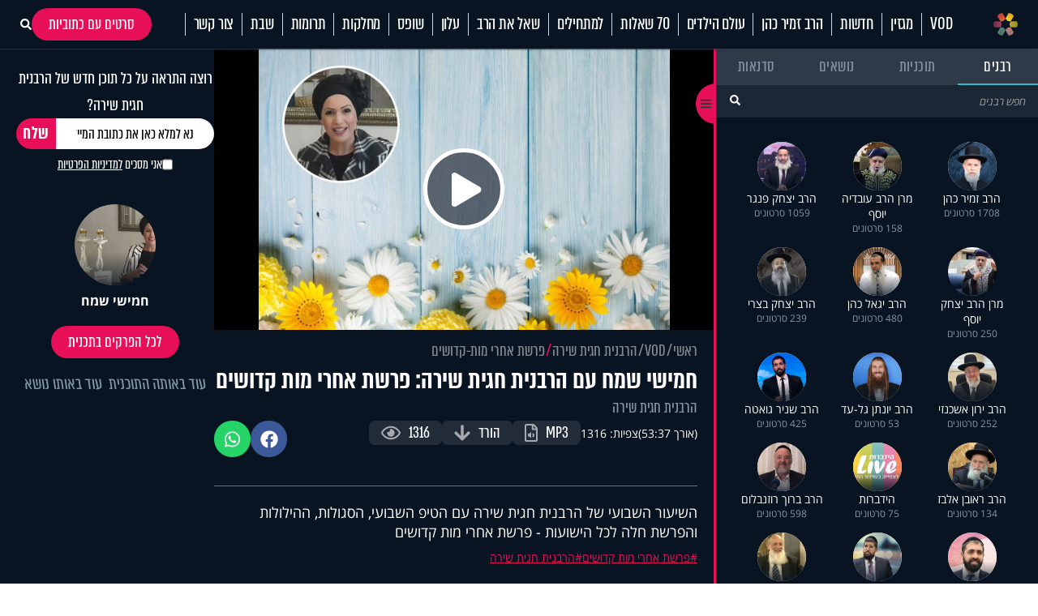

--- FILE ---
content_type: text/html; charset=UTF-8
request_url: https://www.hidabroot.org/video/220044
body_size: 25787
content:
<!DOCTYPE html><html lang="he" dir="rtl"><head><meta http-equiv="X-UA-Compatible" content="IE=9" /><meta http-equiv="Content-Type" content="text/html; charset=utf-8" /><meta name="twitter:card" content="summary_large_image"><title>חמישי שמח עם הרבנית חגית שירה: פרשת אחרי מות קדושים - הידברות</title><meta name="description" content="השיעור השבועי של הרבנית חגית שירה עם הטיפ השבועי, הסגולות, ההילולות והפרשת חלה לכל הישועות - פרשת אחרי מות קדושים" /><meta property="og:title" content="חמישי שמח עם הרבנית חגית שירה: פרשת אחרי מות קדושים"/><meta name="twitter:title" content="חמישי שמח עם הרבנית חגית שירה: פרשת אחרי מות קדושים"><meta property="og:description" content="השיעור השבועי של הרבנית חגית שירה עם הטיפ השבועי, הסגולות, ההילולות והפרשת חלה לכל הישועות - פרשת אחרי מות קדושים"/><meta name="twitter:description" content="השיעור השבועי של הרבנית חגית שירה עם הטיפ השבועי, הסגולות, ההילולות והפרשת חלה לכל הישועות - פרשת אחרי מות קדושים"><meta property="og:image" content="https://storage.hidabroot.org/Graphics/Modules/News/Pics/333131_tumb_1200X627.jpg"/><meta name="twitter:image" content="https://storage.hidabroot.org/Graphics/Modules/News/Pics/333131_tumb_1200X627.jpg"><meta name="keywords" content="יהדות, פרשת השבוע, שאל את הרב, סרטים, שידור חי, חדשות היום, ברכות השחר, ברכת המזון, כניסת שבת, צאת שבת" /><base href="https://www.hidabroot.org/" ></base><link rel="stylesheet" href="https://www.hidabroot.org/themes/HDB/css/article.scss.css?ver=9601" type="text/css" /><link rel="stylesheet" href="https://www.hidabroot.org/themes/HDB/css/vod.scss.css?ver=9601" type="text/css" /><link rel="canonical" href="https://www.hidabroot.org/video/220044"><!-- Mobile Tags --><meta name="HandheldFriendly" content="True"><meta name="MobileOptimized" content="320"><meta name="viewport" content="width=device-width, initial-scale=1.0, maximum-scale=1.0, minimum-scale=1.0, user-scalable=no, viewport-fit=cover,interactive-widget=resizes-content"><meta name="apple-mobile-web-app-status-bar-style" content="black" /><meta name="apple-mobile-web-app-capable" content="yes"><link rel="preload" href="/themes/HDB/fonts/almoni-tzar-demibold-aaa.woff2" as="font" type="font/woff2" crossorigin><link rel="preload" href="/themes/HDB/fonts/almoni-tzar-regular-aaa.woff2" as="font" type="font/woff2" crossorigin><meta name="ROBOTS" content="ALL" /><meta name="copyright" content="2003-2022, Wizzo CMS3.0" /><link rel="shortcut icon" href="themes/HDB/images/logo_icon.svg" /><script type="application/ld+json">{"@context":"https:\/\/schema.org","@type":"WebPage","@id":"https:\/\/www.hidabroot.org\/"}</script><!-- TikTok Pixel Code Start --><script>!function (w, d, t){w.TiktokAnalyticsObject=t;var ttq=w[t]=w[t]||[];ttq.methods=["page","track","identify","instances","debug","on","off","once","ready","alias","group","enableCookie","disableCookie","holdConsent","revokeConsent","grantConsent"],ttq.setAndDefer=function(t,e){t[e]=function(){t.push([e].concat(Array.prototype.slice.call(arguments,0)))}};for(var i=0;i<ttq.methods.length;i++)ttq.setAndDefer(ttq,ttq.methods[i]);ttq.instance=function(t){for(
var e=ttq._i[t]||[],n=0;n<ttq.methods.length;n++)ttq.setAndDefer(e,ttq.methods[n]);return e},ttq.load=function(e,n){var r="https://analytics.tiktok.com/i18n/pixel/events.js",o=n&&n.partner;ttq._i=ttq._i||{},ttq._i[e]=[],ttq._i[e]._u=r,ttq._t=ttq._t||{},ttq._t[e]=+new Date,ttq._o=ttq._o||{},ttq._o[e]=n||{};n=document.createElement("script")
;n.type="text/javascript",n.async=!0,n.src=r+"?sdkid="+e+"&lib="+t;e=document.getElementsByTagName("script")[0];e.parentNode.insertBefore(n,e)};
ttq.load('CUL7JGRC77UCJ3CPLDGG');
ttq.page();
}(window, document, 'ttq');</script><!-- TikTok Pixel Code End --><!-- Meta Pixel Code --><script>!function(f,b,e,v,n,t,s)
{if(f.fbq)return;n=f.fbq=function(){n.callMethod?
n.callMethod.apply(n,arguments):n.queue.push(arguments)};
if(!f._fbq)f._fbq=n;n.push=n;n.loaded=!0;n.version='2.0';
n.queue=[];t=b.createElement(e);t.async=!0;
t.src=v;s=b.getElementsByTagName(e)[0];
s.parentNode.insertBefore(t,s)}(window, document,'script',
'https://connect.facebook.net/en_US/fbevents.js');
fbq('init', '1063196472499261');
fbq('track', 'PageView');</script><noscript><img height="1" width="1" style="display:none"
src="https://www.facebook.com/tr?id=1063196472499261&ev=PageView&noscript=1"
/></noscript><!-- End Meta Pixel Code --><!-- Meta Pixel Code --><script>!function(f,b,e,v,n,t,s)
{if(f.fbq)return;n=f.fbq=function(){n.callMethod?
n.callMethod.apply(n,arguments):n.queue.push(arguments)};
if(!f._fbq)f._fbq=n;n.push=n;n.loaded=!0;n.version='2.0';
n.queue=[];t=b.createElement(e);t.async=!0;
t.src=v;s=b.getElementsByTagName(e)[0];
s.parentNode.insertBefore(t,s)}(window, document,'script',
'https://connect.facebook.net/en_US/fbevents.js');
fbq('init', '520369494358398');
fbq('track', 'PageView');</script><noscript><img height="1" width="1" style="display:none"
src="https://www.facebook.com/tr?id=520369494358398&ev=PageView&noscript=1"
/></noscript><!-- End Meta Pixel Code --><!-- Meta Pixel Code --><script>!function(f,b,e,v,n,t,s)
{if(f.fbq)return;n=f.fbq=function(){n.callMethod?
n.callMethod.apply(n,arguments):n.queue.push(arguments)};
if(!f._fbq)f._fbq=n;n.push=n;n.loaded=!0;n.version='2.0';
n.queue=[];t=b.createElement(e);t.async=!0;
t.src=v;s=b.getElementsByTagName(e)[0];
s.parentNode.insertBefore(t,s)}(window, document,'script',
'https://connect.facebook.net/en_US/fbevents.js');
fbq('init', '975556674771044');
fbq('track', 'PageView');</script><noscript><img height="1" width="1" style="display:none"
src="https://www.facebook.com/tr?id=975556674771044&ev=PageView&noscript=1"
/></noscript><!-- End Meta Pixel Code --><!-- Google tag (gtag.js) --><script async src="https://www.googletagmanager.com/gtag/js?id=G-74CVQ984EH"></script><script> window.dataLayer = window.dataLayer || [];
function gtag(){dataLayer.push(arguments);}
gtag('js', new Date());
gtag('config', 'G-74CVQ984EH');</script><meta name="facebook-domain-verification" content="pt5ptlt8ter62vre39o26wxht9sfs4" /></head><body class="rtl "><script type="text/javascript" src="https://www.hidabroot.org/minify/3.js?ver=9601"></script><script type="text/javascript" src="https://www.hidabroot.org/minify/1.js?ver=9601"></script><div id="page" class="vod ">
<style> :root{--gap: 20px;--secTitleSize: 36px;--titleSize: 80px;--radius: 7px;--midFontSize: 25px;--color: #0de6af;--font: "almoni-tzar",Sans-serif}@media (max-width:600px){:root{--gap: 15px;--titleSize: 48px;--secTitleSize: 24px;--midFontSize: 25px}.mbl_no_margins{margin-left:-15px;margin-right:-15px;width:auto}}.right{float:right}.left{float:left}.gap_bottom{margin-bottom:var(--gap)}@font-face{font-family:"Open Sans Hebrew";font-display:swap;font-style:italic;font-weight:400;src:url(//fonts.gstatic.com/ea/opensanshebrew/v3/OpenSansHebrew-Italic.woff2) format("woff2")}@font-face{font-family:"Open Sans Hebrew";font-display:swap;font-style:normal;font-weight:400;src:url(//fonts.gstatic.com/ea/opensanshebrew/v3/OpenSansHebrew-Regular.woff2) format("woff2")}@font-face{font-family:"Open Sans Hebrew";font-display:swap;font-style:italic;font-weight:700;src:url(//fonts.gstatic.com/ea/opensanshebrew/v3/OpenSansHebrew-BoldItalic.woff2) format("woff2")}@font-face{font-family:"Open Sans Hebrew";font-display:swap;font-style:normal;font-weight:700;src:url(//fonts.gstatic.com/ea/opensanshebrew/v3/OpenSansHebrew-Bold.woff2) format("woff2")}@font-face{font-family:"almoni-tzar";font-weight:600;font-display:swap;font-style:normal;src:url("/themes/HDB/fonts/almoni-tzar-demibold-aaa.woff2") format("woff2")}@font-face{font-family:"almoni-tzar";font-weight:400;font-display:swap;font-style:normal;src:url("/themes/HDB/fonts/almoni-tzar-regular-aaa.woff2") format("woff2")}.centered{width:1200px;max-width:100%;margin:0 auto}.centered_mid{width:700px;max-width:100%;margin:0 auto}#page{position:relative}@media (max-width:600px){#page{width:100%;overflow:hidden}}body.rtl #page{direction:rtl;text-align:right}body.ltr #page{direction:ltr;text-align:left}html,body{height:100%;direction:rtl;padding:0px;margin:0px;background:#fff;text-align:right;color:#333;font-size:18px;scroll-behavior:smooth}a{color:#333;text-decoration:none;outline:none}html,body,input,textarea,select{font:14px "Open Sans Hebrew", sans-serif}*{box-sizing:border-box;padding:0px;margin:0px;font-family:"Open Sans Hebrew", sans-serif;-webkit-tap-highlight-color:transparent}body{overflow-y:scroll}body.rtl{direction:rtl;text-align:right}body.ltr{direction:ltr;text-align:left}img{border:none;vertical-align:middle}input[type=text],input[type=password],textarea,select{border:1px solid #acadb2;padding:3px;outline:none;font-size:13px;color:#616161}textarea{resize:none}*{margin:0;padding:0}input[type=text],input[type=password],textarea,select{width:150px}.DateSimple select{width:auto !important}input[type=checkbox]{width:auto !important}a{cursor:pointer}::-webkit-input-placeholder{color:#A1A1A1}:-moz-placeholder{color:#A1A1A1}::-moz-placeholder{color:#A1A1A1}:-ms-input-placeholder{color:#A1A1A1}.gray{filter:url("data:image/svg+xml;utf8,<svg xmlns='http://www.w3.org/2000/svg'><filter id='grayscale'><feColorMatrix type='matrix' values='0.3333 0.3333 0.3333 0 0 0.3333 0.3333 0.3333 0 0 0.3333 0.3333 0.3333 0 0 0 0 0 1 0'/></filter></svg>#grayscale");filter:gray;-webkit-filter:grayscale(100%)}.hr{clear:both;border-bottom:1px solid #CCC;height:1px;background:#E6E6E6;margin:20px 0px}input.error,.ms-parent.error{box-shadow:0px 0px 0px 1px #FF1D21}body.rtl .fr{float:right}body.ltr .fr{float:left}body.rtl .fl{float:left}body.ltr .fl{float:right}article,aside,figcaption,figure,footer,header,hgroup,main,nav,section{display:block}.title{font-size:20px;line-height:60px}.clr{clear:both}ul{margin:0px;list-style-type:none}*::-webkit-scrollbar{width:10px}*::-webkit-scrollbar-track{background:#ddd}*::-webkit-scrollbar-thumb{background:#666}body::-webkit-scrollbar{width:10px}body::-webkit-scrollbar-track{background:#666}body::-webkit-scrollbar-thumb{background:#ddd}a:hover{color:inherit;text-decoration:none}h1,h2,h3,h4,h5{margin:0px}.noselect{-webkit-touch-callout:none;-webkit-user-select:none;-khtml-user-select:none;-moz-user-select:none;-ms-user-select:none;user-select:none}a{cursor:pointer}.frmUL{display:flex;flex-direction:column;gap:var(--gap)}.frmUL li{position:relative}.frmUL li .caption{display:block;pointer-events:none;position:absolute;top:1px;bottom:1px;right:1px;border-radius:var(--radius);display:flex;align-items:center;padding-right:15px;background:#eee;width:80px;border-top-left-radius:0px;border-bottom-left-radius:0px;font-weight:bold;font-family:"almoni-tzar", Sans-serif;font-size:18px;line-height:1}.frmUL li .field input[type=text],.frmUL li .field input[type=password],.frmUL li .field input[type=email],.frmUL li .field input[type=number],.frmUL li .field textarea,.frmUL li .field select,.frmUL li .field .inpRadio{width:100%;border-radius:var(--radius);padding:0 15px;padding-right:156px;border:1px solid #acadb2}.frmUL li .field input[type=text]:focus,.frmUL li .field input[type=password]:focus,.frmUL li .field input[type=email]:focus,.frmUL li .field input[type=number]:focus,.frmUL li .field textarea:focus,.frmUL li .field select:focus,.frmUL li .field .inpRadio:focus{border-color:#000}.frmUL li .field input{height:40px}.frmUL li .field textarea{height:60px;padding-top:15px}.frmUL li .field select{height:40px;padding-right:0px;width:calc(100% - 90px)}.frmUL.wide .caption,.wide .frmUL .caption{width:25%}.frmUL.wide .field input,.frmUL.wide .field textarea,.frmUL.wide .field select,.wide .frmUL .field input,.wide .frmUL .field textarea,.wide .frmUL .field select{padding-right:calc(25% + var(--gap))}.frmUL.wide .field select,.wide .frmUL .field select{width:100%}.frmUL .inpRadio{padding-right:90px;display:block}.frmUL .inpRadio label{display:flex;gap:10px;align-items:center}.frm_lines .frmUL li .caption{position:static;padding-right:0px;background:none;width:auto}.bannerCls{margin-bottom:var(--gap)}.bannerCls:empty{display:none}.bannerCls.slide{transition:all 0.8s ease-in-out;max-height:0px;overflow:hidden;margin-bottom:0px}.bannerCls.slide.loaded{max-height:2000px;margin-bottom:var(--gap)}.bannerCls .close{position:absolute;left:0px;top:0px;background:#eee;width:20px;height:20px;display:flex;align-items:center;justify-content:center}.bannerCls .close svg{width:60%}.bannerCls .bnr_toggle_mute{position:absolute;right:5px;top:5px;z-index:9999;border:none;background-color:transparent}@media (max-width:600px){.bannerCls .bnr_toggle_mute{background-color:#fff;padding:5px;border-radius:100%}}.bannerCls .bnr_toggle_mute.unmuted .fa-volume-up{display:none}.bannerCls .bnr_toggle_mute:not(.unmuted) .fa-volume-mute{display:none}.bannerCls .close_desktop{position:absolute;top:0;left:0;transform:translateY(-115%);cursor:pointer;font-weight:bold;font-size:1.2rem}.bannerCls a{display:inline-block;width:100%;height:100%}.bannerCls a iframe{pointer-events:none}@media (min-width:600px){.bannerCls img,.bannerCls video{border-radius:var(--radius)}}.article_pic{position:relative;overflow:hidden;display:block}.article_pic span{background-size:cover;display:block;padding-bottom:67%;transition:all 0.4s ease 0s !important}.article_pic:not(.no_shadow)::after{content:"";display:block;background-image:linear-gradient(rgba(8, 20, 33, 0) 60%, rgba(8, 20, 33, 0.76) 100%);position:absolute;left:0px;bottom:0px;top:0px;right:0px;-moz-transition:all 0.4s ease 0s;-o-transition:all 0.4s ease 0s;-webkit-transition:all 0.4s ease 0s;transition:all 0.4s ease 0s}.article_pic.square span{height:100%;padding-bottom:0}.article_pic .play,.article_pic.play::before{content:"";display:block;width:26px;height:26px;background-color:#fff;-webkit-mask-image:url(/themes/HDB/images/play.svg);mask-image:url(/themes/HDB/images/play.svg);mask-size:contain;-webkit-mask-size:contain;position:absolute;left:8px;bottom:8px;z-index:2}.label_tabs.pink a{color:#e70f57}.label_tabs{display:flex;flex-wrap:wrap;gap:10px;height:auto;align-items:center}@media (max-width:600px){.label_tabs{justify-content:center}}.label_tabs.center{justify-content:center}.label_tabs a{transform:skew(8deg);font-family:"Almoni Tzar", Sans-serif;font-size:24px;font-weight:400;color:#8395a7;font-family:var(--font);line-height:24px;display:inline-block;padding:0 4px;border-radius:3px;-moz-transition:all 0.3s ease 0s;-o-transition:all 0.3s ease 0s;-webkit-transition:all 0.3s ease 0s;transition:all 0.3s ease 0s}.label_tabs a:hover,.label_tabs a.active{background:#e70f57 !important;color:#fff !important}.label_tabs.gray_bg a{background:#8395a7;color:#fff}.article_block{margin-bottom:var(--gap);width:100%;display:block;position:relative;overflow:hidden}.article_block .content{position:absolute;bottom:0px;left:0px;right:0px;bottom:0px;color:#fff;padding:15px;-moz-transition:all 0.4s ease 0s;-o-transition:all 0.4s ease 0s;-webkit-transition:all 0.4s ease 0s;transition:all 0.4s ease 0s;padding-left:40px}@media (min-width:600px){.article_block .content{pointer-events:none}}.article_block .content h3{color:#fff;font-family:var(--font);font-size:36px;font-weight:bold;line-height:0.9;display:block}@media (max-width:600px){.article_block .content h3{font-size:23px;font-weight:600;display:-webkit-box;-webkit-line-clamp:3;-webkit-box-orient:vertical;overflow:hidden}}.article_block:hover .article_pic::after{box-shadow:inset 0px -20px 150px 0px rgba(0, 0, 0, 0.5)}.article_block:not(.no_text_transition):hover .content{transform:scale(0.96) translateY(-10px)}.article_block.mid h3{font-size:var(--midFontSize)}@media (max-width:600px){.mbl_section{padding:0 10px}.mbl_section .head{margin:0 -10px;position:relative}.mbl_section .more_sec_btn{position:absolute;left:13px;top:13px;font-size:18px;border-width:1px;transform:skew(8deg);font-family:var(--font);font-weight:bold;line-height:0.9em;letter-spacing:0.5px;color:#fff;border-style:solid;border-radius:2px;padding:4px 5px 4px 5px}.mbl_section:not(.mbl_section_no_main) article:first-child,.mbl_section .mbl_big_article{margin:0 -10px;width:auto !important;margin-bottom:var(--gap);display:flex;position:relative;overflow:hidden;flex-direction:column;border-bottom:1px solid #C8D6E5}.mbl_section:not(.mbl_section_no_main) article:first-child .content,.mbl_section .mbl_big_article .content{position:static;color:#333;padding:10px}.mbl_section:not(.mbl_section_no_main) article:first-child .content h3,.mbl_section .mbl_big_article .content h3{color:#333;font-family:var(--font);font-size:36px;font-weight:bold;line-height:0.9;display:block;font-weight:600}.mbl_section:not(.mbl_section_no_main) article:first-child:hover .article_pic::after,.mbl_section .mbl_big_article:hover .article_pic::after{box-shadow:inset 0px -20px 150px 0px rgba(0, 0, 0, 0.5)}.mbl_section:not(.mbl_section_no_main) article:first-child:not(.no_text_transition):hover .content,.mbl_section .mbl_big_article:not(.no_text_transition):hover .content{transform:scale(0.96) translateY(-10px)}.mbl_section article:not(:first-child):not(.mbl_big_article),.mbl_section.mbl_section_no_main article{display:flex;align-items:center;gap:var(--gap);margin-bottom:10px;border-bottom:1px solid #C8D6E5;padding-bottom:10px}.mbl_section article:not(:first-child):not(.mbl_big_article) .article_pic,.mbl_section.mbl_section_no_main article .article_pic{order:2}.mbl_section article:not(:first-child):not(.mbl_big_article) .content,.mbl_section.mbl_section_no_main article .content{flex-basis:70%;position:static;order:1;padding:0px}.mbl_section article:not(:first-child):not(.mbl_big_article) .content h3,.mbl_section.mbl_section_no_main article .content h3{color:#333;line-height:1}.mbl_section article:not(:first-child):not(.mbl_big_article) .tag_lbl.mbl_clear,.mbl_section.mbl_section_no_main article .tag_lbl.mbl_clear{background:none;color:#8395A7;padding:0px}.mbl_section article:not(:first-child):not(.mbl_big_article):last-child,.mbl_section.mbl_section_no_main article:last-child{border-bottom:none;padding-bottom:0px}}@media (max-width:600px) and (min-width:600px){.mbl_section article:not(:first-child):not(.mbl_big_article) .article_pic,.mbl_section.mbl_section_no_main article .article_pic{flex-basis:30%}}@media (max-width:600px) and (max-width:600px){.mbl_section article:not(:first-child):not(.mbl_big_article) .article_pic,.mbl_section.mbl_section_no_main article .article_pic{flex-basis:40%}}.tag_lbl{display:inline-block;border-radius:3px;background:rgba(8, 20, 33, 0.5);padding:2px 5px;font-size:14px;color:#fff;font-weight:500}.widget_title{display:flex;flex-wrap:wrap;justify-content:space-between;margin-bottom:10px;align-items:center}.widget_title .title{font-size:35px;line-height:1;font-family:var(--font)}.widget_title .svg_icon{height:35px;width:35px;display:inline-block;vertical-align:middle;margin-left:5px}#hdb_shorts_section .sociLine{display:none}#feed_page #hdb_shorts_section .sociLine{display:initial}.terms-wrapper{display:flex;align-items:center;justify-content:center;gap:5px}.terms-wrapper input{padding-left:10px}.terms-wrapper .terms-label{font-size:18px !important;font-family:var(--font) !important}.terms-wrapper .terms-label>*{font-size:18px !important;font-family:var(--font) !important}
#page.vod .hide_in_vod{display:none !important}#page:not(.vod) .show_in_vod{display:none !important}@media (min-width:600px){.show_in_mobile{display:none !important}#content{padding-top:var(--gap)}}@media (max-width:600px){.show_in_desktop{display:none !important}.hide_in_mobile{display:none !important}.mbl_margins{margin-left:var(--gap);margin-right:var(--gap)}}.ico_cir{display:block;width:40px;height:40px;border-radius:100%;background:#2f3a49;display:flex;align-items:center;justify-content:center;-moz-transition:all 0.3s ease 0s;-o-transition:all 0.3s ease 0s;-webkit-transition:all 0.3s ease 0s;transition:all 0.3s ease 0s}.ico_cir:not(:hover){background:#2f3a49 !important}.ico_cir i,.ico_cir svg{width:25px;height:25px}.ico_cir i,.ico_cir i *,.ico_cir svg,.ico_cir svg *{color:#fff;font-size:20px;fill:#fff}.ico_cir2{display:block;width:40px;height:40px;border-radius:100%;display:flex;align-items:center;justify-content:center;-moz-transition:all 0.3s ease 0s;-o-transition:all 0.3s ease 0s;-webkit-transition:all 0.3s ease 0s;transition:all 0.3s ease 0s}.ico_cir2 i,.ico_cir2 svg,.ico_cir2 img{width:25px;height:25px}.ico_cir3{display:block;border-radius:100%;display:flex;align-items:center;justify-content:center;-moz-transition:all 0.3s ease 0s;-o-transition:all 0.3s ease 0s;-webkit-transition:all 0.3s ease 0s;transition:all 0.3s ease 0s}.ico_cir3 i,.ico_cir3 svg,.ico_cir3 img{width:30px;height:30px}.ico_cir3 i,.ico_cir3 i *,.ico_cir3 svg,.ico_cir3 svg *,.ico_cir3 img,.ico_cir3 img *{color:#fff;font-size:20px;fill:#fff}@media (min-width:600px){header{position:relative;z-index:99}header #top_header{background:#081421}header #top_header .centered{display:flex;justify-content:space-between;align-items:center;min-height:90px}header #top_header #logo{display:block;background:url(/themes/HDB/images/logo.svg) center center no-repeat;background-size:contain;width:256px;height:72px;position:relative}header #top_header .right_side{display:flex;gap:6px}header #top_header .left_side{display:flex;gap:5px;align-items:center}header #top_header .left_side .ico{width:40px;height:40px;background:#2f3a49;border-radius:100%;display:flex;align-items:center;justify-content:center}header #top_header .left_side .ico img{width:84%;height:84%;object-fit:contain}header #top_header .left_side .btn{display:inline-block;padding:0 15px;height:40px;border-radius:40px;background:#2f3a49;color:#fff;border:none;line-height:40px;font-size:22px;font-family:var(--font);font-weight:bold}header #top_header .left_side .flags{position:absolute;left:20px;display:flex;gap:5px;align-items:center}header #top_header .left_side .flags .spanish_flag{background-image:url(/themes/HDB/images/Flag-Spain.jpg);background-position:center;background-repeat:no-repeat;background-size:contain;height:20px;width:30px}header #top_header .left_side .flags .usa_flag{background-image:url(/themes/HDB/images/usa-flag.png);background-position:center;background-repeat:no-repeat;background-size:cover;height:20px;width:30px}header #top_header #search{height:40px;position:relative}header #top_header #search input{height:100%;background:#2f3a49;color:rgba(255, 255, 255, 0.53);border-radius:40px;border:none;padding-right:15px;font-family:var(--font);font-weight:bold;font-size:22px;outline:none}header #top_header #search button{background:#e70f57;border-radius:100%;width:40px;height:40px;border:none;position:absolute;left:0px;top:0px;color:#fff}header #top_header #search button svg,header #top_header #search button i{width:20px;height:20px}header #top_header #search button svg,header #top_header #search button svg *,header #top_header #search button i,header #top_header #search button i *{color:#fff;font-size:20px;fill:#fff}header #top_header #search button:hover{background:#fff;color:#e70f57}header #top_header #search button:hover svg,header #top_header #search button:hover svg *,header #top_header #search button:hover i,header #top_header #search button:hover i *{color:#e70f57;fill:#e70f57}#header_menu{background:#fff;position:-webkit-sticky;position:sticky;top:0px;z-index:999}#header_menu .centered{display:flex;justify-content:space-between;align-items:center;min-height:60px}#header_menu #logo_icon{display:block;background:url(/themes/HDB/images/logo_icon.svg) center center no-repeat;background-size:contain;width:30px;height:30px}#header_menu ul.menu_ul{display:flex;align-items:center}#header_menu ul.menu_ul>li{position:relative}#header_menu ul.menu_ul>li>a{display:block;font-family:var(--font);font-size:24px;line-height:1.18em;letter-spacing:-0.2px;color:#081421;border-style:solid;border-width:0px 0px 0px 1px;border-color:#c8d6e5;padding:0px 10px;transition:all 0.3s ease}#header_menu ul.menu_ul>li>ul{display:flex;flex-direction:column;visibility:hidden;opacity:0;box-shadow:0px 5px 5px rgba(0, 0, 0, 0.2);gap:15px;justify-content:center;position:absolute;right:0px;top:60px;background:#fff;border-top:1px solid #eee;padding:10px;transition:all 0.3s ease;transform:translateY(10px)}#header_menu ul.menu_ul>li>ul>li>a{white-space:nowrap;display:block;font-family:var(--font);font-size:20px;line-height:1;letter-spacing:-0.2px;color:rgba(0, 0, 0, 0.7);order-style:solid;transition:all 0.3s ease}#header_menu ul.menu_ul>li>ul>li>a:hover{color:#e70f57}#header_menu ul.menu_ul>li:hover>a{color:#fff;background-color:#e70f57;line-height:60px}#header_menu ul.menu_ul>li:hover>ul{visibility:visible;opacity:1;transform:translateY(0px)}}@media (min-width:600px) and (max-width:1310px){header #top_header .left_side .flags .spanish_flag{position:initial}}@media (min-width:600px) and (max-width:1310px){header #top_header .left_side .flags .usa_flag{position:initial}}#header_menu .menu_ul li[data-id="895"]{display:flex;align-items:center}#header_menu .menu_ul li[data-id="895"]>a{padding-right:28px}.live{display:flex;justify-content:center;align-items:center;gap:5px;font-family:var(--font);line-height:1.18em;letter-spacing:-0.2px}@media (min-width:600px){.live{font-size:24px}}@media (max-width:600px){.live{font-size:18px;display:flex;align-items:center;justify-content:center}@keyframes blinker{50%{box-shadow:0 0 2px 2px transparent}}.live .btn_search_live_con{display:flex;gap:var(--gap)}.live .btn_search_live_con .live_con p{font-size:18px;line-height:16px;padding:2px 6px;border-radius:0;text-transform:uppercase;box-shadow:0 0 2px 2px #FF1D52;animation:blinker 1.8s linear infinite}}@media (max-width:600px){#page{padding-top:50px}#header_desktop{display:none}header{height:50px;-moz-transition:all 0.3s ease 0s;-o-transition:all 0.3s ease 0s;-webkit-transition:all 0.3s ease 0s;transition:all 0.3s ease 0s;position:fixed;top:0px;left:0px;right:0px;z-index:999;background:#000}.fix header{box-shadow:rgba(0, 0, 0, 0.1) 0px 20px 40px 0px}header #header_mobile{display:flex;align-items:center;justify-content:center;height:100%;box-shadow:0 4px 45px 0 rgba(46, 104, 208, 0.1)}@keyframes blinker{50%{box-shadow:0 0 2px 2px transparent}}header #header_mobile .btn_search_live_con{position:absolute;left:15px;display:flex;gap:var(--gap)}header #header_mobile .btn_search_live_con .btn_search{font-size:17px;color:#fff}header #header_mobile .btn_search_live_con .live_con p{color:#fff;font-size:18px;line-height:16px;padding:2px 6px;border-radius:0;text-transform:uppercase;box-shadow:0 0 2px 2px #FF1D52;animation:blinker 1.8s linear infinite;font-family:var(--font)}header #header_mobile .logo{background:url("/themes/HDB/images/logo.svg") center center no-repeat;background-size:contain;height:90%;width:160px;position:absolute;left:0;right:0;margin:0 auto}header #header_mobile #menu_bar{position:absolute;right:15px}.cat_link{display:block;background:none;font-size:15px;text-align:center;margin-bottom:10px;padding-top:0px}#menu_btn{display:block;width:50px;height:50px;position:fixed;right:0px;top:0px;display:flex;z-index:999999;justify-content:center;align-content:center;flex-wrap:wrap;padding-top:12px}#nav-icon3{width:26px;height:30px;position:relative;-webkit-transform:rotate(0deg);-moz-transform:rotate(0deg);-o-transform:rotate(0deg);transform:rotate(0deg);-webkit-transition:0.5s ease-in-out;-moz-transition:0.5s ease-in-out;-o-transition:0.5s ease-in-out;transition:0.5s ease-in-out;cursor:pointer}#nav-icon3 span{display:block;position:absolute;height:3px;width:100%;background:#fff;border-radius:9px;opacity:1;left:0;-webkit-transform:rotate(0deg);-moz-transform:rotate(0deg);-o-transform:rotate(0deg);transform:rotate(0deg);-webkit-transition:0.25s ease-in-out;-moz-transition:0.25s ease-in-out;-o-transition:0.25s ease-in-out;transition:0.25s ease-in-out}#nav-icon3 span:nth-child(1){top:0px}#nav-icon3 span:nth-child(2),#nav-icon3 span:nth-child(3){top:6px}#nav-icon3 span:nth-child(4){top:12px}.menu_opened #nav-icon3 span{background:#000}.menu_opened #nav-icon3 span:nth-child(1){top:18px;width:0%;left:50%}.menu_opened #nav-icon3 span:nth-child(2){-webkit-transform:rotate(45deg);-moz-transform:rotate(45deg);-o-transform:rotate(45deg);transform:rotate(45deg)}.menu_opened #nav-icon3 span:nth-child(3){-webkit-transform:rotate(-45deg);-moz-transform:rotate(-45deg);-o-transform:rotate(-45deg);transform:rotate(-45deg)}.menu_opened #nav-icon3 span:nth-child(4){top:18px;width:0%;left:50%}#mobile_menu{padding-top:35px;transition:right 0.3s ease 0s;position:fixed;height:100vh;right:-100vw;top:0px;bottom:0px;background:#fff;overflow:hidden;overflow-y:scroll;z-index:99999;width:75%;display:block}#mobile_menu .menu_header{display:flex;justify-content:space-between;align-items:center;margin-bottom:25px;padding:0 15px}#mobile_menu .menu_header .usa_flag{background-image:url(/themes/HDB/images/usa-flag.png);background-position:center;background-repeat:no-repeat;background-size:cover;height:20px;width:30px}#mobile_menu .menu_header #logo{display:block;height:50px;width:50px;background:center center no-repeat;background-size:contain;background-image:url(/themes/HDB/images/logo_icon.svg)}#mobile_menu ul.menu{width:80%;margin:0 auto}#mobile_menu ul.menu li{font-size:18px;border-bottom:1px solid #d3d7db;padding:12px 0 !important}#mobile_menu .sharing_list{text-align:center;margin-bottom:5px;display:flex;gap:5px;margin:0 auto;width:80%;justify-content:space-between}#mobile_menu .sharing_list li a{background-repeat:no-repeat;background-size:cover;height:25px;width:25px;display:inline-block}#mobile_menu .sharing_list li#android_white a{background-image:url(/themes/HDB/images/mobile_menu/icon_android_color.svg)}#mobile_menu .sharing_list li#itunes_white a{background-image:url(/themes/HDB/images/mobile_menu/icon_apple_black.svg)}#mobile_menu .sharing_list li svg{font-size:12px}.menu_opened #mobile_menu{right:0vw;box-shadow:0 0 5px}#content,header{transition:opacity 0.3s ease 0s}.menu_opened header{opacity:1}.menu_opened #content::after{z-index:9;position:fixed;inset:0;background:rgba(0, 0, 0, 0.2);content:""}}
</style><header><div id="header_mobile" class="show_in_mobile"><a class="logo" href="/"></a><div class="btn_search_live_con" style="justify-content:center;align-items: center;gap: 15px;"><div style="display: flex;justify-content:center;align-items:center;gap:15px"><a class="ico_cir3" class="" target="_blank" href="https://www.tiktok.com/@hidabroot.org"><i class="fab fa-tiktok"></i></a><a class="ico_cir3" target="_blank" href="https://www.instagram.com/hidabroottv/"><i class="fab fa-instagram"></i></a></div><a class="btn_search" onClick="open_search_win()" ><svg style="width: 1em; height: 1em; " xmlns="http://www.w3.org/2000/svg" viewBox="0 0 512 512"><path style="fill:#fff;" d="M505 442.7L405.3 343c-4.5-4.5-10.6-7-17-7H372c27.6-35.3 44-79.7 44-128C416 93.1 322.9 0 208 0S0 93.1 0 208s93.1 208 208 208c48.3 0 92.7-16.4 128-44v16.3c0 6.4 2.5 12.5 7 17l99.7 99.7c9.4 9.4 24.6 9.4 33.9 0l28.3-28.3c9.4-9.4 9.4-24.6 .1-34zM208 336c-70.7 0-128-57.2-128-128 0-70.7 57.2-128 128-128 70.7 0 128 57.2 128 128 0 70.7-57.2 128-128 128z"/></svg></a></div></div><div id="header_desktop" class="hide_in_vod"><div id="top_header"><div class="centered"><div class="right_side"><form><div id="search"><input placeholder="חיפוש..." type="search" value="" onFocus="open_search_win()"><button type="submit" title="חיפוש" aria-label="חיפוש"><svg xmlns="http://www.w3.org/2000/svg" viewBox="0 0 512 512"><path d="M505 442.7L405.3 343c-4.5-4.5-10.6-7-17-7H372c27.6-35.3 44-79.7 44-128C416 93.1 322.9 0 208 0S0 93.1 0 208s93.1 208 208 208c48.3 0 92.7-16.4 128-44v16.3c0 6.4 2.5 12.5 7 17l99.7 99.7c9.4 9.4 24.6 9.4 33.9 0l28.3-28.3c9.4-9.4 9.4-24.6.1-34zM208 336c-70.7 0-128-57.2-128-128 0-70.7 57.2-128 128-128 70.7 0 128 57.2 128 128 0 70.7-57.2 128-128 128z"/></svg></button></div></form><a class="ico_cir bg_facebook" target="_blank" href="http://www.facebook.com/Hidabroot"><svg xmlns="http://www.w3.org/2000/svg" viewBox="0 0 512 512"><path d="M504 256C504 119 393 8 256 8S8 119 8 256c0 123.78 90.69 226.38 209.25 245V327.69h-63V256h63v-54.64c0-62.15 37-96.48 93.67-96.48 27.14 0 55.52 4.84 55.52 4.84v61h-31.28c-30.8 0-40.41 19.12-40.41 38.73V256h68.78l-11 71.69h-57.78V501C413.31 482.38 504 379.78 504 256z"/></svg></a><a class="ico_cir bg_instagram" target="_blank" href="https://www.instagram.com/hidabroottv/"><svg xmlns="http://www.w3.org/2000/svg" viewBox="0 0 448 512"><path d="M224.1 141c-63.6 0-114.9 51.3-114.9 114.9s51.3 114.9 114.9 114.9S339 319.5 339 255.9 287.7 141 224.1 141zm0 189.6c-41.1 0-74.7-33.5-74.7-74.7s33.5-74.7 74.7-74.7 74.7 33.5 74.7 74.7-33.6 74.7-74.7 74.7zm146.4-194.3c0 14.9-12 26.8-26.8 26.8-14.9 0-26.8-12-26.8-26.8s12-26.8 26.8-26.8 26.8 12 26.8 26.8zm76.1 27.2c-1.7-35.9-9.9-67.7-36.2-93.9-26.2-26.2-58-34.4-93.9-36.2-37-2.1-147.9-2.1-184.9 0-35.8 1.7-67.6 9.9-93.9 36.1s-34.4 58-36.2 93.9c-2.1 37-2.1 147.9 0 184.9 1.7 35.9 9.9 67.7 36.2 93.9s58 34.4 93.9 36.2c37 2.1 147.9 2.1 184.9 0 35.9-1.7 67.7-9.9 93.9-36.2 26.2-26.2 34.4-58 36.2-93.9 2.1-37 2.1-147.8 0-184.8zM398.8 388c-7.8 19.6-22.9 34.7-42.6 42.6-29.5 11.7-99.5 9-132.1 9s-102.7 2.6-132.1-9c-19.6-7.8-34.7-22.9-42.6-42.6-11.7-29.5-9-99.5-9-132.1s-2.6-102.7 9-132.1c7.8-19.6 22.9-34.7 42.6-42.6 29.5-11.7 99.5-9 132.1-9s102.7-2.6 132.1 9c19.6 7.8 34.7 22.9 42.6 42.6 11.7 29.5 9 99.5 9 132.1s2.7 102.7-9 132.1z"/></svg></a><a class="ico_cir bg_whatsapp" target="_blank" href=" https://www.whatsapp.com/channel/0029VabbBCQ96H4UyEXQNq1u"><svg xmlns="http://www.w3.org/2000/svg" viewBox="0 0 448 512"><path d="M380.9 97.1C339 55.1 283.2 32 223.9 32c-122.4 0-222 99.6-222 222 0 39.1 10.2 77.3 29.6 111L0 480l117.7-30.9c32.4 17.7 68.9 27 106.1 27h.1c122.3 0 224.1-99.6 224.1-222 0-59.3-25.2-115-67.1-157zm-157 341.6c-33.2 0-65.7-8.9-94-25.7l-6.7-4-69.8 18.3L72 359.2l-4.4-7c-18.5-29.4-28.2-63.3-28.2-98.2 0-101.7 82.8-184.5 184.6-184.5 49.3 0 95.6 19.2 130.4 54.1 34.8 34.9 56.2 81.2 56.1 130.5 0 101.8-84.9 184.6-186.6 184.6zm101.2-138.2c-5.5-2.8-32.8-16.2-37.9-18-5.1-1.9-8.8-2.8-12.5 2.8-3.7 5.6-14.3 18-17.6 21.8-3.2 3.7-6.5 4.2-12 1.4-32.6-16.3-54-29.1-75.5-66-5.7-9.8 5.7-9.1 16.3-30.3 1.8-3.7.9-6.9-.5-9.7-1.4-2.8-12.5-30.1-17.1-41.2-4.5-10.8-9.1-9.3-12.5-9.5-3.2-.2-6.9-.2-10.6-.2-3.7 0-9.7 1.4-14.8 6.9-5.1 5.6-19.4 19-19.4 46.3 0 27.3 19.9 53.7 22.6 57.4 2.8 3.7 39.1 59.7 94.8 83.8 35.2 15.2 49 16.5 66.6 13.9 10.7-1.6 32.8-13.4 37.4-26.4 4.6-13 4.6-24.1 3.2-26.4-1.3-2.5-5-3.9-10.5-6.6z"/></svg></a><a class="ico_cir bg_youtube" target="_blank" href="https://www.youtube.com/@TVhidabroot"><svg xmlns="http://www.w3.org/2000/svg" viewBox="0 0 576 512"><path d="M549.655 124.083c-6.281-23.65-24.787-42.276-48.284-48.597C458.781 64 288 64 288 64S117.22 64 74.629 75.486c-23.497 6.322-42.003 24.947-48.284 48.597-11.412 42.867-11.412 132.305-11.412 132.305s0 89.438 11.412 132.305c6.281 23.65 24.787 41.5 48.284 47.821C117.22 448 288 448 288 448s170.78 0 213.371-11.486c23.497-6.321 42.003-24.171 48.284-47.821 11.412-42.867 11.412-132.305 11.412-132.305s0-89.438-11.412-132.305zm-317.51 213.508V175.185l142.739 81.205-142.739 81.201z"/></svg></a><!-- tiktok --><a class="ico_cir bg_tiktok" target="_blank" href="https://www.tiktok.com/@hidabroot.org"><svg xmlns="http://www.w3.org/2000/svg" viewBox="0 0 448 512"><path d="M448 209.9a210.1 210.1 0 0 1 -122.8-39.3V349.4A162.6 162.6 0 1 1 185 188.3V278.2a74.6 74.6 0 1 0 52.2 71.2V0l88 0a121.2 121.2 0 0 0 1.9 22.2h0A122.2 122.2 0 0 0 381 102.4a121.4 121.4 0 0 0 67 20.1z"/></svg></a></div><div><a id="logo" href="/" title="הידברות"></a></div><div class="left_side"><a class="ico" href="https://kids.hidabroot.org/" target="_blank" title="עולם הילדים"><img src="https://storage.hidabroot.org/Graphics/buttons/299430.png" alt="עולם הילדים"></a><a class="ico" href="https://www.shops.hidabroot.org/" target="_blank" title="שופס"><img src="https://storage.hidabroot.org/Graphics/buttons/299057.png" alt="שופס"></a><a class="ico" href="https://70q.co.il" target="_blank" title="70 שאלות"><img src="https://storage.hidabroot.org/Graphics/buttons/299060.png" alt="70 שאלות"></a><a class="ico" href="https://open.spotify.com/show/2peTNJAAxnkSoGgOip8Oki" target="_blank" title="ספוטיפיי"><img src="https://storage.hidabroot.org/media/buttons/334860.png" alt="ספוטיפיי"></a><a class="btn" href="https://landing.hidabroot.org/yesh-im-mi-lidber_30519/" target="_blank">מתחזקים? דברו איתנו</a><div class="flags"><a href="https://tutorah.tv" target="_blank" class="spanish_flag"></a><a href="https://www.hidabroot.com/" target="_blank" class="usa_flag"></a></div></div></div></div></div><div id="vod_header" class="show_in_vod hide_in_mobile"><a id="logo_icon" href="/"></a><div><ul><li><a href="https://www.hidabroot.org/vod" target="_blank" >VOD</a></li><li><a href="https://www.hidabroot.org/magazine/section/56936" >מגזין</a></li><li><a href="חדשות-היום" >חדשות</a></li><li><a href="https://www.hidabroot.org/vod/lecturer/10" >הרב זמיר כהן</a></li><li><a href="https://kids.hidabroot.org/" target="_blank" >עולם הילדים</a></li><li><a href="https://70q.co.il/" target="_blank" >70 שאלות</a></li><li><a href="https://www.hidabroot.org/vod/category/54048" target="_blank" >למתחילים</a></li><li><a href="https://www.hidabroot.org/faq" >שאל את הרב</a></li><li><a href="עלון-הידברות" >עלון</a></li><li><a href="https://shops.hidabroot.org/" target="_blank" >שופס</a></li><li><a href="https://hidabroot.vp4.me/makshivim" target="_blank" >מחלקות</a></li><li><a href="https://donate.hidabroot.org" target="_blank" >תרומות</a></li><li><a href="https://www.hidabroot.org/shabbat" >שבת</a></li><li><a href="contact" >צור קשר</a></li></ul></div><div style="display: flex; gap:10px; align-items: center;"><a class="btn" href="/subtitled_videos">סרטים עם כתוביות</a><a class="" onClick="open_search_win()"><i style="color: #fff;" class="fas fa-search"></i></a></div></div></header><div id="header_menu" class="show_in_desktop hide_in_vod"><div class="centered"><a id="logo_icon" href="/"></a><div><ul class="menu_ul" id="menu_ul_wrapper"><li data-id="746"><a href="https://www.hidabroot.org/vod" target="_blank" style="color:#000;">VOD</a><ul><li><a href="vod" style="color:#000;">ערוץ הידברות VOD - ראשי</a></li><li><a href="https://www.hidabroot.org/magazine/category/17" style="color:#000;">שיעורי הרב זמיר כהן בת"א</a></li><li><a href="https://www.hidabroot.org/vod?lecturer=&categories%5B%5D=45000&program=" style="color:#000;">הלכות</a></li><li><a href="https://www.hidabroot.org/magazine/category/56692" style="color:#000;">קצרים</a></li><li><a href="https://www.hidabroot.org/vod?lecturer=&categories%5B%5D=45011&program=" style="color:#000;">שבת</a></li><li><a href="https://www.hidabroot.org/%D7%94%D7%93%D7%A3-%D7%94%D7%99%D7%95%D7%9E%D7%99" style="color:#000;">הדף היומי</a></li><li><a href="https://www.hidabroot.org/vod?lecturer=&categories%5B%5D=5472&program=" style="color:#000;">אמונה וביטחון</a></li><li><a href="https://www.hidabroot.org/vod?lecturer=&program=&categories[]=5567" style="color:#000;">בין אדם לחברו</a></li><li><a href="https://www.hidabroot.org/vod?lecturer=&categories%5B%5D=54048&program=" style="color:#000;">הרצאות למתחילים</a></li><li><a href="https://www.hidabroot.org/vod?lecturer=&categories%5B%5D=5464&program=" style="color:#000;">תורה ומדע</a></li><li><a href="https://www.hidabroot.org/vod?lecturer=&categories%5B%5D=5520&program=" style="color:#000;">לימוד תנ"ך</a></li><li><a href="https://www.hidabroot.org/vod?lecturer=&categories%5B%5D=5535&program=" style="color:#000;">לימוד גמרא</a></li><li><a href="https://www.hidabroot.org/vod?lecturer=&categories%5B%5D=5562&program=" style="color:#000;">טעמי המצוות</a></li><li><a href="https://www.hidabroot.org/vod?lecturer=&categories%5B%5D=5505&program=" style="color:#000;">קבלה ורוחניות</a></li></ul></li><li data-id="1"><a href="https://www.hidabroot.org/magazine/section/56936" >מגזין</a><ul><li><a href="https://www.hidabroot.org/magazine/archive" >חדש באתר</a></li><li><a href="יהדות" >יהדות</a></li><li><a href="חדשות-היום" >חדשות היום</a></li><li><a href="magazine/section/3752" >דעות וטורים</a></li><li><a href="https://www.hidabroot.org/magazine/category/12" >מגזין</a></li><li><a href="https://www.hidabroot.org/magazine/category/56898" >וידיאו מגזין</a></li><li><a href="נשים" >נשים</a></li><li><a href="רוחניות" >רוחניות</a></li><li><a href="בריאות-ונפש" >בריאות ונפש</a></li><li><a href="לומדים-תורה" >לומדים תורה</a></li><li><a href="תורה-ומדע" >תורה ומדע</a></li><li><a href="משפחה" >משפחה</a></li><li><a href="תרבות" >תרבות</a></li><li><a href="magazine/section/47842" >רץ ברשת</a></li><li><a href="סידור-תפילה" >סידור</a></li><li><a href="https://www.hidabroot.org/%D7%A4%D7%A8%D7%A9%D7%AA-%D7%94%D7%A9%D7%91%D7%95%D7%A2" >פרשת השבוע</a></li><li><a href="https://www.hidabroot.org/shabbat" >כניסת שבת</a></li></ul></li><li data-id="829"><a href="חדשות-היום" style="color:#000;">חדשות</a></li><li data-id="26"><a href="https://www.hidabroot.org/vod/lecturer/10" >הרב זמיר כהן</a></li><li data-id="3"><a href="https://kids.hidabroot.org/" target="_blank" style="color:#000;">עולם הילדים</a><ul><li><a href="https://kids.hidabroot.org/movies" style="color:#000;">סרטים לצפייה ישירה</a></li><li><a href="https://kids.hidabroot.org/games" style="color:#000;">משחקים לילדים</a></li><li><a href="https://kids.hidabroot.org/creation" style="color:#000;">יצירות</a></li><li><a href="https://kids.hidabroot.org/tips" style="color:#000;">הידעת?</a></li><li><a href="https://kids.hidabroot.org/jokes/" style="color:#000;">בדיחות</a></li><li><a href="https://kids.hidabroot.org/comics" style="color:#000;">קומיקס</a></li><li><a href="https://kids.hidabroot.org/nature" style="color:#000;">סרטי טבע לילדים</a></li><li><a href="https://kids.hidabroot.org/price/" style="color:#000;">מנוי במחיר מוזל</a></li></ul></li><li data-id="837"><a href="https://70q.co.il/" target="_blank" style="color:#000;">70 שאלות</a></li><li data-id="937"><a href="https://www.hidabroot.org/vod/category/54048" target="_blank" >למתחילים</a></li><li data-id="29"><a href="https://www.hidabroot.org/faq" >שאל את הרב</a></li><li data-id="802"><a href="עלון-הידברות" style="color:#000;">עלון</a></li><li data-id="31"><a href="https://shops.hidabroot.org/" target="_blank" style="color:#000;">שופס</a><ul><li><a href="https://shops.hidabroot.org/category/%D7%A1%D7%A4%D7%A8%D7%99-%D7%A7%D7%95%D7%93%D7%A9-%D7%95%D7%99%D7%94%D7%93%D7%95%D7%AA-0" style="color:#000;">ספרי קודש ויהדות</a></li><li><a href="https://shops.hidabroot.org/category/%D7%9E%D7%AA%D7%A0%D7%95%D7%AA-%D7%99%D7%95%D7%93%D7%90%D7%99%D7%A7%D7%94" style="color:#000;">יודאיקה</a></li><li><a href="https://shops.hidabroot.org/category/%D7%AA%D7%A4%D7%99%D7%9C%D7%99%D7%9F44-%D7%9E%D7%96%D7%95%D7%96%D7%95%D7%AA-%D7%95%D7%A1%D7%A4%D7%A8%D7%99-%D7%AA%D7%95%D7%A8%D7%94" style="color:#000;">תפילין ומזוזות</a></li><li><a href="https://shops.hidabroot.org/category/harav-zamir-cohen" style="color:#000;">ספרי הרב זמיר כהן</a></li><li><a href="https://shops.hidabroot.org/category/%D7%A7%D7%99%D7%A6%D7%95%D7%A8-%D7%A9%D7%95%D7%9C%D7%97%D7%9F-%D7%A2%D7%A8%D7%95%D7%9A" style="color:#000;">קיצור שולחן ערוך</a></li></ul></li><li data-id="745"><a href="https://hidabroot.vp4.me/makshivim" target="_blank" style="color:#000;">מחלקות</a><ul><li><a href="https://nifgashim.hidabroot.org/allVacationers/" style="color:#000;">נופשים</a></li><li><a href="https://chugbait.hidabroot.org/" style="color:#000;">הפרשת חלה וחוגי בית</a></li><li><a href="https://ima.hidabroot.org" style="color:#000;">הפלות - סיוע ודיווח</a></li><li><a href="התבוללות" style="color:#000;">התבוללות - סיוע ודיווח</a></li><li><a href="טהרת-המשפחה" style="color:#000;">מתחברות - טהרת המשפחה</a></li><li><a href="http://hidabroot.vp4.me/bethidabrut2" style="color:#000;">בית הידברות - סדנאות</a></li><li><a href="https://hidabroot.vp4.me/makshivim" style="color:#000;">חיוג ישיר למחלקות</a></li></ul></li><li data-id="831"><a href="https://donate.hidabroot.org" target="_blank" style="color:#F54747;">תרומות</a></li><li data-id="812"><a href="https://www.hidabroot.org/shabbat" >שבת</a></li><li data-id="782"><a href="contact" >צור קשר</a></li></ul></div><a href="/live" class="live"> LIVE
<svg height="10" width="10" class="blinking"><circle cx="5" cy="5" r="5" fill="#e70f57"></circle></svg></a><div><a onClick="open_search_win()"><svg style="width:14px; height: 14px;" xmlns="http://www.w3.org/2000/svg" viewBox="0 0 512 512"><path d="M505 442.7L405.3 343c-4.5-4.5-10.6-7-17-7H372c27.6-35.3 44-79.7 44-128C416 93.1 322.9 0 208 0S0 93.1 0 208s93.1 208 208 208c48.3 0 92.7-16.4 128-44v16.3c0 6.4 2.5 12.5 7 17l99.7 99.7c9.4 9.4 24.6 9.4 33.9 0l28.3-28.3c9.4-9.4 9.4-24.6.1-34zM208 336c-70.7 0-128-57.2-128-128 0-70.7 57.2-128 128-128 70.7 0 128 57.2 128 128 0 70.7-57.2 128-128 128z"/></svg></a></div></div></div><a id="menu_btn" class="show_in_mobile"><div id="nav-icon3"><span></span><span></span><span></span><span></span></div></a><div class="show_in_mobile" id="mobile_menu"><div class="menu_header"><a href="https://www.hidabroot.com/" target="_blank" class="usa_flag"></a><a id="logo" href="/"></a><div class="live"><div class="btn_search_live_con"><a href="/live" target="_blank" class="live_con"><p>LIVE</p></a></div></div></div><ul class="sharing_list"><li><a class="ico_cir2" target="_blank" href="https://www.tiktok.com/@hidabroot.org"><img src="themes/HDB/images/tiktok.png" alt="TikTok" class="tiktok-img"></a></li><li><a class="ico_cir2" target="_blank" href="https://www.instagram.com/hidabroottv/"><svg class="instagram" width="36" height="36" viewBox="0 0 24 24" fill="none" xmlns="http://www.w3.org/2000/svg"><path d="M12 2.163c3.204 0 3.584.012 4.85.07 3.252.148 4.771 1.691 4.919 4.919.058 1.265.069 1.645.069 4.849 0 3.205-.012 3.584-.069 4.849-.149 3.225-1.664 4.771-4.919 4.919-1.266.058-1.644.07-4.85.07-3.204 0-3.584-.012-4.849-.07-3.26-.149-4.771-1.699-4.919-4.92-.058-1.265-.07-1.644-.07-4.849 0-3.204.013-3.583.07-4.849.149-3.227 1.664-4.771 4.919-4.919 1.266-.057 1.645-.069 4.849-.069zm0-2.163c-3.259 0-3.667.014-4.947.072-4.358.2-6.78 2.618-6.98 6.98-.059 1.281-.073 1.689-.073 4.948 0 3.259.014 3.668.072 4.948.2 4.358 2.618 6.78 6.98 6.98 1.281.058 1.689.072 4.948.072 3.259 0 3.668-.014 4.948-.072 4.354-.2 6.782-2.618 6.979-6.98.059-1.28.073-1.689.073-4.948 0-3.259-.014-3.667-.072-4.947-.196-4.354-2.617-6.78-6.979-6.98-1.281-.059-1.69-.073-4.949-.073zm0 5.838c-3.403 0-6.162 2.759-6.162 6.162s2.759 6.163 6.162 6.163 6.162-2.759 6.162-6.163c0-3.403-2.759-6.162-6.162-6.162zm0 10.162c-2.209 0-4-1.79-4-4 0-2.209 1.791-4 4-4s4 1.791 4 4c0 2.21-1.791 4-4 4zm6.406-11.845c-.796 0-1.441.645-1.441 1.44s.645 1.44 1.441 1.44c.795 0 1.439-.645 1.439-1.44s-.644-1.44-1.439-1.44z"
fill="url(#instagram-gradient)"/><defs><linearGradient id="instagram-gradient" x1="0%" y1="100%" x2="100%" y2="0%"><stop offset="0%" stop-color="#f09433" /><stop offset="25%" stop-color="#e6683c" /><stop offset="50%" stop-color="#dc2743" /><stop offset="75%" stop-color="#cc2366" /><stop offset="100%" stop-color="#bc1888" /></linearGradient></defs></svg></a></li><li><a class="ico_cir2" target="_blank" href="http://www.facebook.com/Hidabroot"><svg xmlns="http://www.w3.org/2000/svg" x="0px" y="0px" width="48" height="48" viewBox="0 0 48 48"><path fill="#039be5" d="M24 5A19 19 0 1 0 24 43A19 19 0 1 0 24 5Z"></path><path fill="#fff" d="M26.572,29.036h4.917l0.772-4.995h-5.69v-2.73c0-2.075,0.678-3.915,2.619-3.915h3.119v-4.359c-0.548-0.074-1.707-0.236-3.897-0.236c-4.573,0-7.254,2.415-7.254,7.917v3.323h-4.701v4.995h4.701v13.729C22.089,42.905,23.032,43,24,43c0.875,0,1.729-0.08,2.572-0.194V29.036z"></path></svg></a></li><li><a class="ico_cir2" target="_blank" href="https://www.youtube.com/@TVhidabroot"><svg class="youtube" width="36" height="36" viewBox="0 0 24 24" fill="none" xmlns="http://www.w3.org/2000/svg"><path d="M23.498 6.186a3.016 3.016 0 0 0-2.122-2.136C19.505 3.545 12 3.545 12 3.545s-7.505 0-9.377.505A3.017 3.017 0 0 0 .502 6.186C0 8.07 0 12 0 12s0 3.93.502 5.814a3.016 3.016 0 0 0 2.122 2.136c1.871.505 9.376.505 9.376.505s7.505 0 9.377-.505a3.015 3.015 0 0 0 2.122-2.136C24 15.93 24 12 24 12s0-3.93-.502-5.814zM9.545 15.568V8.432L15.818 12l-6.273 3.568z" fill="#FF0000"/></svg></a></li><li id="android_white"><a href="https://play.google.com/store/apps/details?id=net.linnovate.hidabroot" target="_blank"></a></li><li id="itunes_white"><a href="https://itunes.apple.com/il/app/%D7%94%D7%99%D7%93%D7%91%D7%A8%D7%95%D7%AA/id1006747141?mt=8" target="_blank"></a></li></ul><ul class="menu"><li><a onClick="open_search_win()" >חפשו בהידברות <i class="fas fa-search"></i></a></li><li><a href="tel:0732221232" > מתחזקים? דברו איתנו <i class="fas fa-phone"></i></a></li><li><a href="https://www.hidabroot.org/vod" >VOD</a></li><li><a href="https://www.hidabroot.org/magazine/section/56936" >מגזין</a></li><li><a href="https://www.hidabroot.org/vod/lecturer/10" >הרב זמיר כהן</a></li><li><a target="_blank" href="https://donate.hidabroot.org/partnership_deed_2025?id=34%2F%3F&utm_source=%D7%90%D7%AA%D7%A8_%D7%94%D7%99%D7%93%D7%91%D7%A8%D7%95%D7%AA&utm_medium=%D7%91%D7%90%D7%A0%D7%A8&utm_campaign=%D7%AA%D7%A8%D7%95%D7%9E%D7%95%D7%AA&UcId=3254&UsId=17912&UaId=43778&Utype=banners&UcId=3254&UsId=18082&UaId=44171&Utype=banners" style="color:#6A9EF0;">שטר שותפות</a></li><li><a href="https://donate.hidabroot.org" style="color:#FF8585;">תרומות</a></li><li><a href="חדשות-היום" >חדשות</a></li><li><a href="https://kids.hidabroot.org/" >עולם הילדים</a></li><li><a href="https://70q.co.il/" >70 שאלות</a></li><li><a href="https://www.hidabroot.org/faq" >שאל את הרב</a></li><li><a target="_blank" href="https://www.hidabroot.org/vod/category/54048" >למתחילים</a></li><li><a href="עלון-הידברות" >עלון</a></li><li><a href="https://shops.hidabroot.org/" >שופס</a></li><li><a href="https://hidabroot.vp4.me/makshivim" >מחלקות</a></li><li><a href="https://www.hidabroot.org/shabbat" >שבת</a></li><li><a href="https://ima.hidabroot.org" >הפלה</a></li><li><a href="https://www.hidabroot.org/article/1213087" >מדיניות פרטיות</a></li><li><a href="contact" >צור קשר</a></li></ul></div>
<div id="content"><div id="vod_main"><div id="vod_menu"><div class="inner" ><a id="open_menu" @click="menuOpen=!menuOpen"><i class="fas fa-bars"></i></a><div class="menu"><a :class="{ 'active' : openMenu == 'lecturers' }" @click="openMenu='lecturers'">רבנים</a><a :class="{ 'active' : openMenu == 'programs' }" @click="openMenu='programs'">תוכניות</a><a :class="{ 'active' : openMenu == 'categories' }" @click="openMenu='categories'">נושאים</a><a :class="{ 'active' : openMenu == 'courses' }" @click="openMenu='courses'">סדנאות</a></div><div id="search"><button type="submit" title="חיפוש" aria-label="חיפוש"><i class="fas fa-search"></i></button><input type="text" :placeholder="compSearchTXT" v-model="filter.q"></div><div class="content" id="vod_menu_content"><div class="item" v-for="item in menuItemsComp" :key="item.id" @click.prevent="filterByItem(item)"><a :href="item.link"><div class="article_pic"><span :style="'background-image:url(' + item.pic_tumb + ')'"></span></div></a><a :href="item.link"><h3 v-text="item.name"></h3></a><h4 v-text="item.num_videos + ' סרטונים'"></h4></div></div></div></div><div id="vod_content"><div id="initial_content"><div id="vod_video_page" ><div id="video_grid" ><div id="video_left_side" ><!-- <div class="video_banner"><a class="close">x</a></div>--><div id="video_wrapper"><div id="video_wrapper_inner"><video width="100%" controls height="100%" id="player_vod" class="video-js vjs-16-9" preload="auto" poster="https://storage.hidabroot.org/Graphics/Modules/News/Pics/333131_tumb_730X500.jpg"><source src="https://live3-2.shidur.net/2023/vod/hls/ED031160,-mid,,-low,.mp4.urlset/master.m3u8" type="application/x-mpegURL" /></video><div id="desktop_vid_bnr"></div></div></div><ul id="breadcrumbs"><li class="home"><a href="https://www.hidabroot.org/">ראשי</a></li><li><a href="/vod">VOD</a></li><li><a href="vod/lecturer/55282">הרבנית חגית שירה</a></li><li class="last"><a href="vod?categories[]=53997">פרשת אחרי מות-קדושים</a></li></ul><div class="top_details"><!-- <img class="pic" src="" alt="הרבנית חגית שירה">--><h1>חמישי שמח עם הרבנית חגית שירה: פרשת אחרי מות קדושים</h1><a href="vod?lecturer=55282"><h3>הרבנית חגית שירה</h3></a></div><div class="soci "><div><div class="opt_btns"><div><span class="text_duration_p">(אורך 53:37)</span><span class="views">צפיות: 1316</span></div><div><a class="btn_mp3">MP3<i class="far fa-file-audio"></i></a><a class="btn_download">הורד<i class="fas fa-arrow-down"></i></a><a class="views" data-id="220044" data-type="video">1316<i class="far fa-eye"></i></a></div></div></div><div class="actions_btns"><!-- <a><i class="fa-solid fa-share"></i> שיתוף</a>--><div class="soci_inner horizontal" onClick="wz_analytics.add('video', 220044, 'share');"><a class="bg_facebook" href="https://www.facebook.com/sharer/sharer.php?u=https%3A%2F%2Fwww.hidabroot.org%2Fvideo%2F220044" target="_blank" ><i class="fab fa-facebook"></i><span>פייסבוק</span></a><a class="bg_whatsapp" title="whatsapp" aria-label="whatsapp" href="whatsapp://send?text=%D7%97%D7%9E%D7%99%D7%A9%D7%99+%D7%A9%D7%9E%D7%97+%D7%A2%D7%9D+%D7%94%D7%A8%D7%91%D7%A0%D7%99%D7%AA+%D7%97%D7%92%D7%99%D7%AA+%D7%A9%D7%99%D7%A8%D7%94%3A+%D7%A4%D7%A8%D7%A9%D7%AA+%D7%90%D7%97%D7%A8%D7%99+%D7%9E%D7%95%D7%AA+%D7%A7%D7%93%D7%95%D7%A9%D7%99%D7%9D https://www.hidabroot.org/video/220044"><i class="fab fa-whatsapp"></i><span>ווטסאפ</span></a></div><!--<div class="fb_like_area"><div style="" class="fb-like" data-href="https://www.hidabroot.org/video/220044" data-layout="button_count" data-action="like" data-show-faces="true" data-share="true"></div></div>--></div></div><h2 class="description"><p>השיעור השבועי של הרבנית חגית שירה עם הטיפ השבועי, הסגולות, ההילולות והפרשת חלה לכל הישועות - פרשת אחרי מות קדושים</p><div class="free_tags"><a href="tags/3314">פרשת אחרי מות קדושים</a><a href="tags/48443">הרבנית חגית שירה</a></div></h2><div class="crm_comments" data-id="220044" data-type="video"></div><div id="under_comment_videos"><div class="inner_wrapper" v-show="loaded"><div class="list"><article v-for="video in videos"><div class="pic_wrap"><a :href="video.link"><div class="article_pic no_shadow radius"><span :style="'background-image:url(' + video.pic_tumb + ')'"></span></div></a></div><div class="content"><a class="lecturer" v-text="video.lecturer.name" :href="video.lecturer.link"></a><a :href="video.link"><h3 v-text="video.title"></h3></a><span class="views" v-text="video.total_views + ' צפיות'"></span></div></article></div><button @click="loadVids" class="btn" id="btn_load_more_vids">טען עוד</button></div></div></div><div id="video_side_bar" class="mbl_margins"><div id="join_to_noti_wrapper" class="radius" data-type="mgz_writer" data-item_id="55282" data-link="https://lp.vp4.me/rbpx"><form><label>רוצה התראה על כל תוכן חדש של הרבנית חגית שירה?</label><div style="display: flex; justify-content: center; gap:0px;"><input type="text" name="email" placeholder="נא למלא כאן את כתובת המייל"><input type="submit" class="btn big" value="שלח"></div><div class="terms-wrapper"><input type="checkbox" name="terms" id="terms" required><label for="terms" class="terms-label">אני מסכים <a href="https://www.hidabroot.org/article/1213087" target="_blank">למדיניות הפרטיות</a></label></div></form></div><div class="inner"><div id="dedication_line"></div><div class="vod_video_head"><a href="vod/program/56113"><div class="article_pic"><span style="background-image: url(https://storage.hidabroot.org/programs/339256_tumb_285X200.jpg)"></span></div><h3 class="gap_bottom">חמישי שמח</h3></a><a class="btn" href="vod/program/56113">לכל הפרקים בתכנית</a></div><div id="more_videos"><div class="tabs label_tabs center" style="margin-bottom: 20px;"><a :class="{ active: tab=='lecturer'}" @click="tab='lecturer'">עוד באותה התוכנית</a><a :class="{ active: tab=='category'}" @click="tab='category'">עוד באותו נושא</a></div><div class="list"><article v-for="item in itemsComp"><div class="pic_wrap"><a :href="item.link"><div class="article_pic no_shadow radius"><span :style="'background-image:url(' + item.pic_tumb + ')'"></span></div></a></div><div class="content"><a class="lecturer" v-text="item.lecturer.name" :href="item.lecturer.link"></a><a :href="item.link"><h3 v-text="item.title"></h3></a><span class="views" v-text="item.total_views + ' צפיות'"></span></div></article></div></div></div></div></div></div></div><div id="vod_results_wrap"><div id="vod_results" v-if="!show_initial_content"><div id="lecturer_page" v-if="headData && headData.item"><div class="inner"><img v-if="headData.item.pic_tumb != ''" class="pic" :src="headData.item.pic_tumb"><div class="content"><h1 v-html="headData.item.name"></h1><div class="short_text" v-html="headData.item.description"></div></div></div><div class="label_tabs gray_bg"><a v-for="(subj, i) in headData.subjects" v-show="i < 20 || headData.showAllCategories" @click="subj.active = !subj.active; updateCategories()" :class="{ active: subj.active }" v-text="subj.name + ' (' + subj.num + ')'"></a><a v-show="!headData.showAllCategories" @click="headData.showAllCategories=true">הצג הכל</a></div></div><div v-if="on_loading" class="lds-ring"><div></div><div></div><div></div><div></div></div><div class="results_grid"><article v-for="item in items" :key="item.id"><a :href="item.link" class="article_pic no_shadow"><div class="all_wrap"><div class="pic_wrap"><span class="pic_span" :style="'background-image:url(' + item.pic_tumb + ');'"></span></div><div class="content"><h3 v-text="item.title"></h3><h4 v-html="item.content.replace(/<\/?[^>]+(>|$)/g, '')"></h4></div></div></a><div class="duration_text" v-text="item.duration_text"></div><div class="soci"><!-- <div class="like"><i class="far fa-heart"></i><span v-text="item.num_likes"></span></div>--><div class="views"><i class="far fa-eye"></i><span v-text="item.total_views"></span></div><div class="lbl_subtitle" v-if="item.is_subtitle == '1'"><i class="far fa-closed-captioning"></i>כתוביות</div></div></article></div></div></div></div></div></div>
<footer class="hide_in_vod"><div class="centered"><form id="newsletter_fotter" class="radius"><div class="wrap"><div class="newsleteer_content"><div class="sub_title">אל תפספסו אף עדכון:</div><div class="title">הרשמו לרשימת התפוצה שלנו</div></div><div><input type="text" name="email" placeholder="הקלדת המייל כאן - סגולה שלא לפספס תוכן איכותי..."></div><div><input type="submit" class="btn_white big" value="צרפו אותי!"></div></div><div class="terms-wrapper"><input type="checkbox" name="terms" id="terms" required><label for="terms" class="terms-label">אני מסכים <a href="https://www.hidabroot.org/article/1213087" target="_blank">למדיניות הפרטיות</a></label></div></form><div id="footer_blocks"><div class="wrap-links"><h3 onClick="this.classList.toggle('active');">הידברות</h3><ul><li><a href="https://www.hidabroot.org/article/1213087">מדיניות פרטיות</a></li><li><a href="vod">ערוץ הידברות</a></li><li><a href="magazine/category/56695">עלון הידברות</a></li><li><a href="https://lp.vp4.me/kg9j">ניוזלטר</a></li><li><a href="https://lp.vp4.me/rbpx">2 הלכות ביום</a></li><li><a href="faq">שאל את הרב</a></li><li><a href="shabbat">כניסת שבת</a></li><li><a href="https://nifgashim.hidabroot.org/">נופשים</a></li><li><a href="https://give.hidabroot.org/">תרומות ושותפות</a></li><li><a href="http://shops.hidabroot.org/">הידברות שופס</a></li><li><a href="https://app.hdbmemorial.newdev.wizzo.co.il/">עמוד המייסדים</a></li><li><a href="https://www.hidabroot.org/article/1189156">הצהרת נגישות</a></li><li><a href="https://www.hidabroot.org/about">אודות</a></li></ul></div><div class="wrap-links"><h3 onClick="this.classList.toggle('active');">מדורים באתר</h3><ul><li><a href="יהדות">יהדות</a></li><li><a href="https://www.hidabroot.org/magazine/category/12">המגזין</a></li><li><a href="חדשות-היום">חדשות היום</a></li><li><a href="נשים">נשים</a></li><li><a href="רוחניות">רוחניות</a></li><li><a href="משפחה">משפחה</a></li><li><a href="תורה-ומדע">תורה ומדע</a></li><li><a href="תרבות">תרבות</a></li><li><a href="זמני-היום">זמני היום</a></li><li><a href="פרשת-השבוע">פרשת השבוע</a></li><li><a href="magazine/section/56572">חגים ומועדים</a></li><li><a href="https://www.hidabroot.org/magazine/category/56943">תוכן שיווקי</a></li></ul></div><div class="wrap-links"><h3 onClick="this.classList.toggle('active');">תוכניות הערוץ</h3><ul><li><a href="https://www.hidabroot.org/vod/program/56088">עודד בדרכים</a></li><li><a href="https://www.hidabroot.org/vod/program/56089">לא Mובן Mאליו</a></li><li><a href="https://www.hidabroot.org/vod/program/56103">במטבח של עדן</a></li><li><a href="https://www.hidabroot.org/vod/program/56042">הלכה למעשה</a></li><li><a href="https://www.hidabroot.org/vod/program/56084">פתוח</a></li><li><a href="https://www.hidabroot.org/vod/program/56095">גולן עם העם</a></li><li><a href="https://www.hidabroot.org/vod/program/55969">מסע בין נשמות</a></li><li><a href="https://www.hidabroot.org/vod/program/56079">להגיע רחוק</a></li><li><a href="https://www.hidabroot.org/vod/program/56104">כך חזרתי בתשובה</a></li><li><a href="https://www.hidabroot.org/vod/program/56075">השראה יומית</a></li><li><a href="https://www.hidabroot.org/vod/program/56097">הייתי בעולם הבא</a></li></ul></div><div class="wrap-links"><h3 onClick="this.classList.toggle('active');">עולם הילדים</h3><ul><li><a href="https://kids.hidabroot.org/">עולם הילדים - ראשי</a></li><li><a href="https://kids.hidabroot.org/viral">רץ ברשת לילדים</a></li><li><a href="https://kids.hidabroot.org/jokes/">בדיחות</a></li><li><a href="https://kids.hidabroot.org/movies">סרטים לצפייה ישירה</a></li><li><a href="https://kids.hidabroot.org/series">סדרות לצפייה ישירה</a></li><li><a href="https://kids.hidabroot.org/games">משחקים לילדים</a></li><li><a href="https://kids.hidabroot.org/comics">קומיקס</a></li><li><a href="https://kids.hidabroot.org/series/item/13285">טריוויה</a></li><li><a href="https://kids.hidabroot.org/nature">סרטי טבע לילדים</a></li><li><a href="https://kids.hidabroot.org/creation">יצירות</a></li><li><a href="https://kids.hidabroot.org/course">חוגים</a></li></ul></div><div class="wrap-links"><h3 onClick="this.classList.toggle('active');">נושאים שונים</h3><ul><li><a href="לומדים-תורה">לומדים תורה</a></li><li><a href="https://www.hidabroot.org/vod/category/5520">תנ"ך</a></li><li><a href="https://www.hidabroot.org/vod/category/5535">גמרא</a></li><li><a href="עשרת-הדברות">עשרת הדיברות</a></li><li><a href="https://www.hidabroot.org/article/1170669">פינלנד סקול</a></li><li><a href="magazine/category/56724">סגולות</a></li><li><a href="magazine/category/38">חינוך</a></li><li><a href="בריאות-ונפש">בריאות ונפש</a></li><li><a href="magazine/category/57">אחרית הימים</a></li><li><a href="https://www.7brachot.co.il/">הכרויות לדתיים</a></li><li><a href="https://www.shops.hidabroot.org/190217-%D7%A1%D7%A4%D7%A8%D7%99-%D7%A7%D7%95%D7%93%D7%A9">ספרי קודש</a></li><li><a href="https://www.shops.hidabroot.org/190256-%D7%9E%D7%AA%D7%A0%D7%95%D7%AA-%D7%99%D7%95%D7%93%D7%90%D7%99%D7%A7%D7%94">יודאיקה</a></li></ul></div><div class="wrap-links"><h3 onClick="this.classList.toggle('active');">רבנים ומרצים</h3><ul><li><a href="https://www.hidabroot.org/vod/lecturer/10">הרב זמיר כהן</a></li><li><a href="https://www.hidabroot.org/vod/lecturer/56998">מרן הרב עובדיה יוסף</a></li><li><a href="https://www.hidabroot.org/vod/lecturer/55976">מרן הרב יצחק יוסף</a></li><li><a href="https://www.hidabroot.org/vod/lecturer/5240">הרב יצחק פנגר</a></li><li><a href="https://www.hidabroot.org/vod/lecturer/11248">הרב יגאל כהן</a></li><li><a href="https://www.hidabroot.org/vod/lecturer/57096">הרב שניר גואטה</a></li><li><a href="https://www.hidabroot.org/vod/lecturer/56973">הרב ירון אשכנזי</a></li><li><a href="https://www.hidabroot.org/vod/lecturer/11161">הרב ברוך רוזנבלום</a></li><li><a href="https://www.hidabroot.org/vod/lecturer/11154">הרב אורי זוהר</a></li><li><a href="https://www.hidabroot.org/vod/lecturer/11142">הרב שלום ארוש</a></li><li><a href="https://www.hidabroot.org/vod/lecturer/29233">הרב אבנר קוואס</a></li><li><a href="https://www.hidabroot.org/vod/lecturer/5232">הרב אליהו עמר</a></li></ul></div><div class="wrap-links"><h3 onClick="this.classList.toggle('active');">נשים ומשפחה</h3><ul><li><a href="לאישה">לאישה</a></li><li><a href="מתכונים">מתכונים</a></li><li><a href="טהרת-המשפחה">טהרת המשפחה</a></li><li><a href="https://www.hidabroot.org/shabbat">הדלקת נרות</a></li><li><a href="הרבנית-ימימה-מזרחי">הרבנית ימימה מזרחי</a></li><li><a href="צניעות">צניעות</a></li><li><a href="הפלה">הפלה</a></li><li><a href="https://www.hidabroot.org/magazine/category/2531">הריון ולידה</a></li><li><a href="https://www.hidabroot.org/vod/category/5497">הרצאות לנשים</a></li><li><a href="הפרשת-חלה">הפרשת חלה</a></li></ul></div><div class="wrap-links"><h3 onClick="this.classList.toggle('active');">סידור</h3><ul><li><a href="article/85089">תפילת שחרית</a></li><li><a href="article/85577">תפילת מנחה</a></li><li><a href="article/211697">תפילת ערבית</a></li><li><a href="article/211695">תפילת העמידה</a></li><li><a href="ברכת-המזון">ברכת המזון</a></li><li><a href="מעין-שלוש">מעין שלוש</a></li><li><a href="article/85086">קריאת שמע</a></li><li><a href="תהילים">תהילים</a></li><li><a href="תפילת-הדרך">תפילת הדרך</a></li><li><a href="שיר-השירים">שיר השירים</a></li><li><a href="נשמת-כל-חי">נשמת כל חי</a></li><li><a href="ברכת-אשר-יצר">ברכת אשר יצר</a></li><li><a href="article/85063">קריאת שמע שעל המיטה</a></li></ul></div></div><div id="foot_line"><div><label>מזכירות הידברות</label><a href="tel:073-2221222">073-2221222</a></div><div><label>תרומות ושותפות בהידברות</label><a href="tel:073-2221212">073-2221212</a></div><div><label>עלון שבת - עונג שבת </label><a href="tel:073-2221388">073-2221388</a></div><div><label>עולם הילדים</label><a href="tel:073-3592800">073-3592800</a></div><div><label>יעוץ למתחזקים בתחילת הדרך</label><a href="tel:073-2221232">073-2221232</a></div><div><label> יעוץ לילדות בסיכון והדרכה להורים - אתגר</label><a href="tel:073-3333320">073-3333320</a></div><div><label> יעוץ לנשים בטהרת המשפחה - מתחברות</label><a href="tel:02-6301516 ">02-6301516 </a></div><div><label>קו ההלכה הידברות</label><a href="tel:073-3333300">073-3333300</a></div><div><label>יעוץ תמיכה וסיוע לנשים בהריון</label><a href="tel:052-9551591">052-9551591</a></div><div><label>דיווח וסיוע במקרי התבוללות</label><a href="tel:052-9551591">052-9551591</a></div><div><label>הזמנת חוגי בית (בחינם)</label><a href="tel:073-2221290">073-2221290</a></div><div><label>נופשים</label><a href="tel:073-2221270">073-2221270</a></div><div><label>ממיר צופיה</label><a href="tel:073-3333333">073-3333333</a></div><div><label>הידברות שופס</label><a href="tel:073-2221250">073-2221250</a></div><div><label>נופשים וסמינרים בחו"ל</label><a href="tel:073-2221202">073-2221202</a></div></div></div><div id="foot_copy" style="text-align: center; line-height: normal; padding: 20px 10px;">אתר הידברות החדש מוקדש לע"נ כלאפו גדעון רובין בן שרינה ז"ל. נתרם ע"י בנו מוקירו, שי רובין ומשפחתו הי"ו</div><div id="foot_copy"><div class="centered"><div><img class="lazy" style="height: 64px; width: 168px; object-fit: contain;" data-src="themes/HDB/images/logo.svg" alt="הידברות"></div><div style="display: flex; gap:5px;"><!-- <a class="ico_cir" target="_blank" href="http://www.facebook.com/Hidabroot"><i class="fab fa-facebook"></i></a> --><a class="ico_cir" target="_blank" href="https://www.tiktok.com/@hidabroot.org"><i class="fab fa-tiktok"></i></a><a class="ico_cir" target="_blank" href="https://www.instagram.com/hidabroottv/"><i class="fab fa-instagram"></i></a><a class="ico_cir" target="_blank" href=" https://www.whatsapp.com/channel/0029VabbBCQ96H4UyEXQNq1u"><i class="fab fa-whatsapp"></i></a><a class="ico_cir" target="_blank" href="https://www.youtube.com/@TVhidabroot"><i class="fab fa-youtube"></i></a></div><div style="display: flex; gap:var(--gap);" class="footer_credits"><div><a href="https://www.wizzo.co.il/" title="בניית אתרים"><img class="lazy" style="height: 37px; width: 120px; object-fit: contain; vertical-align: text-bottom;" alt="בניית אתרים" data-src="https://www.wizzo.co.il/themes/WIZ/images/credit_logo_sml.png" /></a><a style="color:#fff;" href="https://www.wizzo.co.il/בניית-אתרים">בניית אתרים</a></div><div><a href="https://haimbenisty.com/"><img class="lazy" style="height: 37px; width: 163px; object-fit: contain; vertical-align: text-bottom;" alt="בניית אתרים" data-src="themes/HDB/images/credit_design.png"></a></div></div></div></div></footer><div id="search_page_wrap"><div id="search_page" class="search_popup" :class="{ active: show }" v-if="show"><div id="close_btn" @click="close()"></div><div class="search_popup_content refreshed"><div class="centered_md"><div id="search_form"><input id="search_text" type="text" placeholder="חיפוש" autocomplete="off" v-model="q" @input="search"><i class="fa-solid fa-magnifying-glass"></i></div><h3 style="margin-bottom: var(--gap);"><p>*לחיפוש ביטוי מדויק יש להשתמש במירכאות. לדוגמא: "טהרת המשפחה", "הרב זמיר כהן" וכן הלאה</p></h3><div id="search_results"><div class="items_list"><a class="btn" v-if="lecturer.id" :href="'/writer/'+lecturer.id" style="margin-bottom: 20px">לכל הכתבות של {{ lecturer.name }}</a><article v-for="item in items" class="item_type"><a :href="item.link" class="article_pic radius" :class="{ play: (item.has_vid || item.type == 'video') }"><span :style="'background-image:url(' + item.pic_mid + ')'"></span></a><div class="content"><a :href="item.link"><h3 v-html="item.title"></h3></a><p v-html="item.short_text"></p><a :href="item.link"><h4 class="writer" v-text="item.writer_name"></h4></a></div></article><div class="next_page">&nbsp;</div></div><div v-show="loading" style='font-size: 20px; '>מחפש...</div><div id="search_promotions"><h3>מומלצים בשבילך:</h3><div class="list"><article><a href="https://play.google.com/store/apps/details?id=org.hidabroot.shorts" target="_blank" class="article_pic radius"><span style="background-image:url(https://storage.hidabroot.org/Graphics/Modules/tags/376533_tumb_200X150.png)"></span></a><div class="content"><a href="https://play.google.com/store/apps/details?id=org.hidabroot.shorts" target="_blank"><h3>אפליקציה חדשה - Shorts</h3></a></div></article><article><a href="https://www.instagram.com/hidabroottv/" class="article_pic radius"><span style="background-image:url(https://storage.hidabroot.org/Graphics/Modules/tags/394949_tumb_200X150.png)"></span></a><div class="content"><a href="https://www.instagram.com/hidabroottv/" ><h3>אינסטגרם</h3></a></div></article><article><a href="https://www.hidabroot.org/vod?lecturer=10&program=" class="article_pic radius"><span style="background-image:url(https://storage.hidabroot.org/Graphics/Modules/tags/122132_tumb_200X150.jpg)"></span></a><div class="content"><a href="https://www.hidabroot.org/vod?lecturer=10&program=" ><h3>הרב זמיר כהן</h3></a></div></article><article><a href="https://www.youtube.com/@TVhidabroot" target="_blank" class="article_pic radius"><span style="background-image:url(https://storage.hidabroot.org/Graphics/Modules/tags/394948_tumb_200X150.png)"></span></a><div class="content"><a href="https://www.youtube.com/@TVhidabroot" target="_blank"><h3>יוטיוב הידברות</h3></a></div></article><article><a href="https://lp.vp4.me/rbpx" target="_blank" class="article_pic radius"><span style="background-image:url(https://storage.hidabroot.org/Graphics/Modules/tags/156281_tumb_200X150.jpg)"></span></a><div class="content"><a href="https://lp.vp4.me/rbpx" target="_blank"><h3>2 הלכות ביום</h3></a></div></article><article><a href="https://70q.co.il/" target="_blank" class="article_pic radius"><span style="background-image:url(https://storage.hidabroot.org/Graphics/Modules/tags/279525_tumb_200X150.jpg)"></span></a><div class="content"><a href="https://70q.co.il/" target="_blank"><h3>70 שאלות קשות</h3></a></div></article><article><a href="https://kids.hidabroot.org/" target="_blank" class="article_pic radius"><span style="background-image:url(https://storage.hidabroot.org/Graphics/Modules/tags/394952_tumb_200X150.png)"></span></a><div class="content"><a href="https://kids.hidabroot.org/" target="_blank"><h3>עולם הילדים</h3></a></div></article><article><a href="https://www.hidabroot.org/magazine/category/56695" class="article_pic radius"><span style="background-image:url(https://storage.hidabroot.org/Graphics/Modules/tags/122270_tumb_200X150.jpg)"></span></a><div class="content"><a href="https://www.hidabroot.org/magazine/category/56695" ><h3>עלון הידברות</h3></a></div></article><article><a href="https://www.hidabroot.org/vod" class="article_pic radius"><span style="background-image:url(https://storage.hidabroot.org/Graphics/Modules/tags/122134_tumb_200X150.jpg)"></span></a><div class="content"><a href="https://www.hidabroot.org/vod" ><h3>ערוץ הידברות</h3></a></div></article><article><a href="faq" class="article_pic radius"><span style="background-image:url(https://storage.hidabroot.org/Graphics/Modules/tags/122277_tumb_200X150.jpg)"></span></a><div class="content"><a href="faq" ><h3>שאל את הרב</h3></a></div></article></div></div></div></div></div></div></div></div><link rel="stylesheet" href="https://www.hidabroot.org/themes/HDB/css/style.scss.css?ver=9601" type="text/css" /><link rel="preload" href="https://www.hidabroot.org/themes/HDB/assets/OwlCarousel2-2.3.4/dist/assets/owl.carousel.min.css?ver=9601" as="style" onload="this.rel='stylesheet'"><link rel="stylesheet" href="https://www.hidabroot.org/themes/HDB/assets/OwlCarousel2-2.3.4/dist/assets/owl.carousel.min.css?ver=9601" media="print" onload="this.media='all'"><link rel="preload" href="https://www.hidabroot.org/themes/HDB/assets/OwlCarousel2-2.3.4/dist/assets/owl.theme.default.min.css?ver=9601" as="style" onload="this.rel='stylesheet'"><link rel="stylesheet" href="https://www.hidabroot.org/themes/HDB/assets/OwlCarousel2-2.3.4/dist/assets/owl.theme.default.min.css?ver=9601" media="print" onload="this.media='all'"><link rel="stylesheet" href="https://www.hidabroot.org/themes/HDB/css/search.scss.css?ver=9601" type="text/css" /><link rel="preload" href="https://www.hidabroot.org/system/libraries/MyFancy/myFancy.scss.css?ver=9601" as="style" onload="this.rel='stylesheet'"><link rel="stylesheet" href="https://www.hidabroot.org/system/libraries/MyFancy/myFancy.scss.css?ver=9601" media="print" onload="this.media='all'"><link rel="preload" href="https://www.hidabroot.org/themes/HDB/assets/sweetalert2/sweetalert2.scss.css?ver=9601" as="style" onload="this.rel='stylesheet'"><link rel="stylesheet" href="https://www.hidabroot.org/themes/HDB/assets/sweetalert2/sweetalert2.scss.css?ver=9601" media="print" onload="this.media='all'"><link rel="preload" href="https://www.hidabroot.org/themes/HDB/css/pushstate.scss.css?ver=9601" as="style" onload="this.rel='stylesheet'"><link rel="stylesheet" href="https://www.hidabroot.org/themes/HDB/css/pushstate.scss.css?ver=9601" media="print" onload="this.media='all'"><link rel="preload" href="https://www.hidabroot.org/themes/HDB/videojs/video-js.min.css?ver=9601" as="style" onload="this.rel='stylesheet'"><link rel="stylesheet" href="https://www.hidabroot.org/themes/HDB/videojs/video-js.min.css?ver=9601" media="print" onload="this.media='all'"><link rel="preload" href="https://www.hidabroot.org/themes/HDB/videojs/player.scss.css?ver=9601" as="style" onload="this.rel='stylesheet'"><link rel="stylesheet" href="https://www.hidabroot.org/themes/HDB/videojs/player.scss.css?ver=9601" media="print" onload="this.media='all'"><link rel="preload" href="https://www.hidabroot.org/themes/HDB/videojs/videojs-preroll.scss.css?ver=9601" as="style" onload="this.rel='stylesheet'"><link rel="stylesheet" href="https://www.hidabroot.org/themes/HDB/videojs/videojs-preroll.scss.css?ver=9601" media="print" onload="this.media='all'"><script type="text/javascript" src="https://www.hidabroot.org/system/js/analytics.js?ver=9601"></script><script async="async" type="text/javascript" src="https://www.hidabroot.org/themes/HDB/video.js?ver=9601"></script><script type="text/javascript" src="https://www.hidabroot.org/themes/HDB/assets/fontawesome/js/all.min.js?ver=9601"></script><script type="text/javascript" src="https://target.hidabroot.org/trg.js?ver=9601"></script><script type="text/javascript" src="https://www.hidabroot.org/themes/HDB/assets/OwlCarousel2-2.3.4/dist/owl.carousel.min.js?ver=9601"></script><script type="text/javascript" src="https://www.hidabroot.org/themes/HDB/assets/vue.global.prod.js?ver=9601"></script><script type="text/javascript" src="https://www.hidabroot.org/themes/HDB/search.js?ver=9601"></script><script type="text/javascript" src="https://www.hidabroot.org/CRM.js?lang=1&ver=9601"></script><script async="async" type="text/javascript" src="https://www.hidabroot.org/system/libraries/MyFancy/myFancy.js?ver=9601"></script><script type="text/javascript" src="https://www.hidabroot.org/tag_manager.js?id=1&keys=&ver=9601"></script><script async="async" type="text/javascript" src="https://www.hidabroot.org/themes/HDB/assets/sweetalert2/sweetalert2.min.js?ver=9601"></script><script async="async" type="text/javascript" src="https://www.hidabroot.org/themes/HDB/ui.js?ver=9601"></script><script type="text/javascript" src="https://www.hidabroot.org/themes/HDB/funcs.js?ver=9601"></script><script type="text/javascript" src="https://www.hidabroot.org/themes/HDB/pushstate.js?ver=9601"></script><script type="module">const{createApp,h}=Vue;import VideoReplacementComponent from'/themes/HDB/videojs/article_video.js?ver=9601';const video=document.querySelector('#video_wrapper_inner video');const videoSrc=video.querySelector('source').src;const videoType=video.querySelector('source').type;const poster=video.poster;const title=video.dataset.title;const credit=video.dataset.credit;const replacementDiv=document.createElement('div');video.parentNode.replaceChild(replacementDiv,video);let autoplay=true;const noads=false;if(!mgz_is_woman())autoplay=false;var playerComp=createApp({render(){return h(VideoReplacementComponent,{videoSrc,videoType,poster,title,credit,noads});}}).mount(replacementDiv);console.log(window.lastPlayer);var player=window.lastPlayer;if(!mgz_is_woman())wz_jquery(()=>{$.MyFancy({url:'vod/woman_login',classname:'bg_no_click no_close'});});player.on('playing',function(){if(!mgz_is_woman()){player.pause();wz_jquery(()=>{$.MyFancy({url:'vod/woman_login',classname:'bg_no_click no_close'});});}});wz_jquery(()=>{api_call({url:'vod/add_view',data:{token:'WjFaRmJWaE5UMkZoWTA4MVQyY3ZXVTF1VjFObVJGZHNOMUkzYzNJck5IQnhWM2RwV0ZOVWFGaEhiVTlvVEdOcWRuRTBOMVZLWjFGMlRHOTRObVZRTWc9PQ,,'}});api_call({url:'vod/get_dedication_list',data:{id:220044},onComplete:function(data){if(!isNull(data.data))
$('#dedication_line').html(data.data.type_str+' '+data.data.name);}});var mgz_likes=wz_cookies.get('CRM_mgz_likes');if(isNull(mgz_likes))mgz_likes={list:[]};if($.inArray($('.like[data-id!=""]').data('id'),mgz_likes.list)!==-1)$('.like[data-id!=""]').addClass('active');$('body').on('click','.like[data-id!=""]',function(){if($(this).hasClass('active')){api_call({url:'vod/dec_like',data:{id:$(this).data('id')}});$('span',this).removeClass('active').text(parseInt($(this).text())-1);delete mgz_likes.list[$.inArray($('.like[data-id!=""]').data('id'),mgz_likes.list)];}
else{api_call({url:'vod/add_like',data:{id:$(this).data('id')}});$('span',this).addClass('active').text(parseInt($(this).text())+1);mgz_likes.list.push($(this).data('id'));}
wz_cookies.set('CRM_mgz_likes',mgz_likes,7,'/');return false;});$('.video_banner .close').on('click',function(){$(this).closest('.video_banner').remove();return false;});$('video').bind('contextmenu',function(){return false;});if(mgz_logged()){$('.opt_btns .btn_mp3').attr('title','לשמירת הקובץ יש ללחוץ על הכפתור הימני בעכבר, ואז "שמור קובץ בשם" או Save as');$('.opt_btns .btn_mp3').attr('target','_blank');$('.opt_btns .btn_mp3').attr('href','https://video.htv.co.il/2023/vod/hls/ED031160.mp3');$('.opt_btns .btn_mp3').prop('download',true);$('.opt_btns .btn_mp3').on('click',()=>{wz_analytics.add('video',220044,'download_mp3');})
$('.opt_btns .btn_download').attr('title','לשמירת הקובץ יש ללחוץ על הכפתור הימני בעכבר, ואז "שמור קובץ בשם" או Save as');$('.opt_btns .btn_download').attr('target','_blank');$('.opt_btns .btn_download').attr('href','https://video.htv.co.il/2023/vod/hls/ED031160.mp4');$('.opt_btns .btn_download').prop('download',true);$('.opt_btns .btn_download').on('click',()=>{wz_analytics.add('video',220044,'download_mp4');})}
else{$('.opt_btns .btn_mp3').on('click',function(){$.MyFancy({url:'newsletter/insert'});});$('.opt_btns .btn_download').on('click',function(){$.MyFancy({url:'newsletter/insert'});wz_cookies.set('CRM_mgz_logged',1,7,'/');});}});var more_videos=Vue.createApp({data(){return{tab:'lecturer',items_program:[{"link":"https:\/\/www.hidabroot.org\/video\/225689","lecturer":{"id":29438,"name":"ערוץ הידברות","pic":66300,"description":" הרב ערוץ הידברות. מאגר סרטונים ושיעורים של הרב ערוץ הידברות במתחם הידברות VOD, במגוון תכניות ונושאים. צפייה ישירה בחינם","ord":159,"has_subscribe":1,"subscribe_promoted":1,"is_on_featured_box":1,"num_videos":4611,"pic_tumb":"https:\/\/storage.hidabroot.org\/lecturers\/66300_tumb_200X200.jpg","pic_tumb_sml":"https:\/\/storage.hidabroot.org\/lecturers\/66300_tumb_90X90.jpg","link":"vod\/lecturer\/29438","type":"lecturer"},"pic_tumb":"https:\/\/storage.hidabroot.org\/Graphics\/Modules\/News\/Pics\/388723_tumb_730X500.webp","total_views":3195,"title":"בעקבות הפרשה | פרשת אחרי מות-קדושים: עבודת הכהן הגדול ביום הכיפורים "},{"link":"https:\/\/www.hidabroot.org\/video\/220046","lecturer":false,"pic_tumb":"https:\/\/storage.hidabroot.org\/Graphics\/Modules\/News\/Pics\/333141_tumb_730X500.jpg","total_views":540,"title":"הרב אשר דרוק: לראות את השני"},{"link":"https:\/\/www.hidabroot.org\/video\/220047","lecturer":false,"pic_tumb":"https:\/\/storage.hidabroot.org\/Graphics\/Modules\/News\/Pics\/333142_tumb_730X500.jpg","total_views":113,"title":"הרב אשר דרוק: פרשת אחרי מות-קדושים - למעלה מהטבע זה הטבע של יהודי "},{"link":"https:\/\/www.hidabroot.org\/video\/216337","lecturer":{"id":11145,"name":"הרב שלמה לוינשטיין","pic":306428,"description":"<p>הרב שלמה לוינשטיין. מאגר סרטונים ושיעורים של הרב שלמה לוינשטיין במתחם הידברות VOD, במגוון תכניות ונושאים. צפייה ישירה בחינם<\/p>\r\n","ord":24,"has_subscribe":1,"subscribe_promoted":1,"is_on_featured_box":0,"num_videos":170,"pic_tumb":"https:\/\/storage.hidabroot.org\/Graphics\/Modules\/News\/Pics\/306428_tumb_200X200.jpg","pic_tumb_sml":"https:\/\/storage.hidabroot.org\/Graphics\/Modules\/News\/Pics\/306428_tumb_90X90.jpg","link":"vod\/lecturer\/11145","type":"lecturer"},"pic_tumb":"https:\/\/storage.hidabroot.org\/Graphics\/Modules\/News\/Pics\/265176_tumb_730X500.png","total_views":868,"title":"הרב שלמה לוינשטיין - פתח גדול מאוד לתקווה (פרשת אחרי מות - קדושים)"},{"link":"https:\/\/www.hidabroot.org\/video\/216336","lecturer":{"id":53401,"name":"הרב גואל אלקריף","pic":306445,"description":" הרב הרב גואל אלקריף. מאגר סרטונים ושיעורים של הרב הרב גואל אלקריף במתחם הידברות VOD, במגוון תכניות ונושאים. צפייה ישירה בחינם","ord":55,"has_subscribe":1,"subscribe_promoted":1,"is_on_featured_box":0,"num_videos":269,"pic_tumb":"https:\/\/storage.hidabroot.org\/Graphics\/Modules\/News\/Pics\/306445_tumb_200X200.jpg","pic_tumb_sml":"https:\/\/storage.hidabroot.org\/Graphics\/Modules\/News\/Pics\/306445_tumb_90X90.jpg","link":"vod\/lecturer\/53401","type":"lecturer"},"pic_tumb":"https:\/\/storage.hidabroot.org\/Graphics\/Modules\/News\/Pics\/265132_tumb_730X500.jpg","total_views":747,"title":"הרב גואל אלקריף - הכח להתגבר (פרשת אחרי מות - קדושים)"},{"link":"https:\/\/www.hidabroot.org\/video\/216338","lecturer":{"id":55282,"name":"הרבנית חגית שירה","pic":0,"description":" הרב הרבנית חגית שירה. מאגר סרטונים ושיעורים של הרב הרבנית חגית שירה במתחם הידברות VOD, במגוון תכניות ונושאים. צפייה ישירה בחינם","ord":240,"has_subscribe":1,"subscribe_promoted":1,"is_on_featured_box":0,"num_videos":395,"pic_tumb":"","pic_tumb_sml":"","link":"vod\/lecturer\/55282","type":"lecturer"},"pic_tumb":"https:\/\/storage.hidabroot.org\/Graphics\/Modules\/News\/Pics\/265180_tumb_730X500.jpg","total_views":731,"title":"הרבנית חגית שירה - הכח של ספירת העומר"},{"link":"https:\/\/www.hidabroot.org\/video\/216334","lecturer":{"id":48725,"name":"הרב מיכאל כהן","pic":66375,"description":"הרב מיכאל כהן. מאגר סרטונים ושיעורים של&nbsp;הרב מיכאל כהן&nbsp;במתחם הידברות VOD, במגוון תכניות ונושאים. צפייה ישירה בחינם\r\n","ord":195,"has_subscribe":1,"subscribe_promoted":1,"is_on_featured_box":0,"num_videos":165,"pic_tumb":"https:\/\/storage.hidabroot.org\/lecturers\/66375_tumb_200X200.jpg","pic_tumb_sml":"https:\/\/storage.hidabroot.org\/lecturers\/66375_tumb_90X90.jpg","link":"vod\/lecturer\/48725","type":"lecturer"},"pic_tumb":"https:\/\/storage.hidabroot.org\/Graphics\/Modules\/News\/Pics\/265058_tumb_730X500.png","total_views":243,"title":"הרב מיכאל כהן - פרשת אחרי מות - קדושים"},{"link":"https:\/\/www.hidabroot.org\/video\/214291","lecturer":{"id":5232,"name":"הרב אליהו עמר","pic":306425,"description":"<p>הרב אלי עמר. מאגר סרטונים ושיעורים של הרב אלי עמר במתחם הידברות VOD, במגוון תכניות ונושאים. צפייה ישירה בחינם<\/p>\r\n","ord":14,"has_subscribe":1,"subscribe_promoted":1,"is_on_featured_box":0,"num_videos":815,"pic_tumb":"https:\/\/storage.hidabroot.org\/Graphics\/Modules\/News\/Pics\/306425_tumb_200X200.jpg","pic_tumb_sml":"https:\/\/storage.hidabroot.org\/Graphics\/Modules\/News\/Pics\/306425_tumb_90X90.jpg","link":"vod\/lecturer\/5232","type":"lecturer"},"pic_tumb":"https:\/\/storage.hidabroot.org\/Graphics\/Modules\/News\/Pics\/219775_tumb_730X500.jpg","total_views":1225,"title":"דבר תורה וחידוש מתוך הספר זרע שמשון - פרשת אחרי מות-קדושים (תש\"פ) - הרב אליהו עמר"},{"link":"https:\/\/www.hidabroot.org\/video\/214289","lecturer":{"id":11161,"name":"הרב ברוך רוזנבלום","pic":306424,"description":"<p>הרב ברוך רוזנבלום מאגר שיעורי וידאו של הרב ברוך רוזנבלום במתחם ה-VOD באתר הידברות. היצע גדול במגוון נושאים מרתקים<\/p>\r\n","ord":12,"has_subscribe":1,"subscribe_promoted":1,"is_on_featured_box":0,"num_videos":598,"pic_tumb":"https:\/\/storage.hidabroot.org\/Graphics\/Modules\/News\/Pics\/306424_tumb_200X200.jpg","pic_tumb_sml":"https:\/\/storage.hidabroot.org\/Graphics\/Modules\/News\/Pics\/306424_tumb_90X90.jpg","link":"vod\/lecturer\/11161","type":"lecturer"},"pic_tumb":"https:\/\/storage.hidabroot.org\/Graphics\/Modules\/News\/Pics\/219690_tumb_730X500.jpg","total_views":3074,"title":"שיכורים במרתף היין - הרב ברוך רוזנבלום"},{"link":"https:\/\/www.hidabroot.org\/video\/214290","lecturer":false,"pic_tumb":"https:\/\/storage.hidabroot.org\/Graphics\/Modules\/News\/Pics\/219771_tumb_730X500.jpg","total_views":374,"title":"הרב יעקב אשר סינקלר - הוראות הבורא"},{"link":"https:\/\/www.hidabroot.org\/video\/214287","lecturer":{"id":11145,"name":"הרב שלמה לוינשטיין","pic":306428,"description":"<p>הרב שלמה לוינשטיין. מאגר סרטונים ושיעורים של הרב שלמה לוינשטיין במתחם הידברות VOD, במגוון תכניות ונושאים. צפייה ישירה בחינם<\/p>\r\n","ord":24,"has_subscribe":1,"subscribe_promoted":1,"is_on_featured_box":0,"num_videos":170,"pic_tumb":"https:\/\/storage.hidabroot.org\/Graphics\/Modules\/News\/Pics\/306428_tumb_200X200.jpg","pic_tumb_sml":"https:\/\/storage.hidabroot.org\/Graphics\/Modules\/News\/Pics\/306428_tumb_90X90.jpg","link":"vod\/lecturer\/11145","type":"lecturer"},"pic_tumb":"https:\/\/storage.hidabroot.org\/Graphics\/Modules\/News\/Pics\/219563_tumb_730X500.jpg","total_views":1302,"title":"הרב שלמה לוינשטיין - איך מקיימים את מצוות ואהבת לרעך כמוך? "},{"link":"https:\/\/www.hidabroot.org\/video\/214284","lecturer":{"id":53401,"name":"הרב גואל אלקריף","pic":306445,"description":" הרב הרב גואל אלקריף. מאגר סרטונים ושיעורים של הרב הרב גואל אלקריף במתחם הידברות VOD, במגוון תכניות ונושאים. צפייה ישירה בחינם","ord":55,"has_subscribe":1,"subscribe_promoted":1,"is_on_featured_box":0,"num_videos":269,"pic_tumb":"https:\/\/storage.hidabroot.org\/Graphics\/Modules\/News\/Pics\/306445_tumb_200X200.jpg","pic_tumb_sml":"https:\/\/storage.hidabroot.org\/Graphics\/Modules\/News\/Pics\/306445_tumb_90X90.jpg","link":"vod\/lecturer\/53401","type":"lecturer"},"pic_tumb":"https:\/\/storage.hidabroot.org\/Graphics\/Modules\/News\/Pics\/219560_tumb_730X500.jpg","total_views":1124,"title":"הרב גואל אלקריף - איך לצאת מהלחץ בימים טרופים אלו?"},{"link":"https:\/\/www.hidabroot.org\/video\/211265","lecturer":{"id":55976,"name":"מרן הרב יצחק יוסף","pic":306417,"description":" הרב מרן הרב יצחק יוסף. מאגר סרטונים ושיעורים של הרב מרן הרב יצחק יוסף במתחם הידברות VOD, במגוון תכניות ונושאים. צפייה ישירה בחינם","ord":4,"has_subscribe":1,"subscribe_promoted":1,"is_on_featured_box":0,"num_videos":250,"pic_tumb":"https:\/\/storage.hidabroot.org\/Graphics\/Modules\/News\/Pics\/306417_tumb_200X200.jpg","pic_tumb_sml":"https:\/\/storage.hidabroot.org\/Graphics\/Modules\/News\/Pics\/306417_tumb_90X90.jpg","link":"vod\/lecturer\/55976","type":"lecturer"},"pic_tumb":"https:\/\/storage.hidabroot.org\/Graphics\/Modules\/News\/Pics\/145783_tumb_730X500.jpg","total_views":538,"title":"הרב יצחק יוסף: פרשת אחרי מות קדושים התשע\"ח - ברכת ספירת העומר"},{"link":"https:\/\/www.hidabroot.org\/video\/211264","lecturer":{"id":11161,"name":"הרב ברוך רוזנבלום","pic":306424,"description":"<p>הרב ברוך רוזנבלום מאגר שיעורי וידאו של הרב ברוך רוזנבלום במתחם ה-VOD באתר הידברות. היצע גדול במגוון נושאים מרתקים<\/p>\r\n","ord":12,"has_subscribe":1,"subscribe_promoted":1,"is_on_featured_box":0,"num_videos":598,"pic_tumb":"https:\/\/storage.hidabroot.org\/Graphics\/Modules\/News\/Pics\/306424_tumb_200X200.jpg","pic_tumb_sml":"https:\/\/storage.hidabroot.org\/Graphics\/Modules\/News\/Pics\/306424_tumb_90X90.jpg","link":"vod\/lecturer\/11161","type":"lecturer"},"pic_tumb":"https:\/\/storage.hidabroot.org\/Graphics\/Modules\/News\/Pics\/145763_tumb_730X500.jpg","total_views":2254,"title":"מחלתם של תלמידי רבי עקיבא - הרב ברוך רוזנבלום"},{"link":"https:\/\/www.hidabroot.org\/video\/211262","lecturer":{"id":53401,"name":"הרב גואל אלקריף","pic":306445,"description":" הרב הרב גואל אלקריף. מאגר סרטונים ושיעורים של הרב הרב גואל אלקריף במתחם הידברות VOD, במגוון תכניות ונושאים. צפייה ישירה בחינם","ord":55,"has_subscribe":1,"subscribe_promoted":1,"is_on_featured_box":0,"num_videos":269,"pic_tumb":"https:\/\/storage.hidabroot.org\/Graphics\/Modules\/News\/Pics\/306445_tumb_200X200.jpg","pic_tumb_sml":"https:\/\/storage.hidabroot.org\/Graphics\/Modules\/News\/Pics\/306445_tumb_90X90.jpg","link":"vod\/lecturer\/53401","type":"lecturer"},"pic_tumb":"https:\/\/storage.hidabroot.org\/Graphics\/Modules\/News\/Pics\/145764_tumb_730X500.jpg","total_views":1803,"title":"מה השפה שמדברים בשמים? - הרב גואל אלקריף"},{"link":"https:\/\/www.hidabroot.org\/video\/210171","lecturer":{"id":11161,"name":"הרב ברוך רוזנבלום","pic":306424,"description":"<p>הרב ברוך רוזנבלום מאגר שיעורי וידאו של הרב ברוך רוזנבלום במתחם ה-VOD באתר הידברות. היצע גדול במגוון נושאים מרתקים<\/p>\r\n","ord":12,"has_subscribe":1,"subscribe_promoted":1,"is_on_featured_box":0,"num_videos":598,"pic_tumb":"https:\/\/storage.hidabroot.org\/Graphics\/Modules\/News\/Pics\/306424_tumb_200X200.jpg","pic_tumb_sml":"https:\/\/storage.hidabroot.org\/Graphics\/Modules\/News\/Pics\/306424_tumb_90X90.jpg","link":"vod\/lecturer\/11161","type":"lecturer"},"pic_tumb":"https:\/\/storage.hidabroot.org\/Graphics\/Modules\/News\/Pics\/109373_tumb_730X500.jpg","total_views":3504,"title":"מיתת נשיקה - הרב ברוך רוזנבלום"},{"link":"https:\/\/www.hidabroot.org\/video\/210170","lecturer":{"id":5232,"name":"הרב אליהו עמר","pic":306425,"description":"<p>הרב אלי עמר. מאגר סרטונים ושיעורים של הרב אלי עמר במתחם הידברות VOD, במגוון תכניות ונושאים. צפייה ישירה בחינם<\/p>\r\n","ord":14,"has_subscribe":1,"subscribe_promoted":1,"is_on_featured_box":0,"num_videos":815,"pic_tumb":"https:\/\/storage.hidabroot.org\/Graphics\/Modules\/News\/Pics\/306425_tumb_200X200.jpg","pic_tumb_sml":"https:\/\/storage.hidabroot.org\/Graphics\/Modules\/News\/Pics\/306425_tumb_90X90.jpg","link":"vod\/lecturer\/5232","type":"lecturer"},"pic_tumb":"https:\/\/storage.hidabroot.org\/Graphics\/Modules\/News\/Pics\/109372_tumb_730X500.jpg","total_views":2791,"title":"דבר תורה וסגולה מיוחדת לפרשת אחרי מות קדושים מספר זרע שמשון "},{"link":"https:\/\/www.hidabroot.org\/video\/210163","lecturer":{"id":11145,"name":"הרב שלמה לוינשטיין","pic":306428,"description":"<p>הרב שלמה לוינשטיין. מאגר סרטונים ושיעורים של הרב שלמה לוינשטיין במתחם הידברות VOD, במגוון תכניות ונושאים. צפייה ישירה בחינם<\/p>\r\n","ord":24,"has_subscribe":1,"subscribe_promoted":1,"is_on_featured_box":0,"num_videos":170,"pic_tumb":"https:\/\/storage.hidabroot.org\/Graphics\/Modules\/News\/Pics\/306428_tumb_200X200.jpg","pic_tumb_sml":"https:\/\/storage.hidabroot.org\/Graphics\/Modules\/News\/Pics\/306428_tumb_90X90.jpg","link":"vod\/lecturer\/11145","type":"lecturer"},"pic_tumb":"https:\/\/storage.hidabroot.org\/Graphics\/Modules\/News\/Pics\/109031_tumb_730X500.jpg","total_views":3854,"title":"לקחים מפרשת השבוע: פרשת אחרי מות קדושים - הרב שלמה לוינשטיין"},{"link":"https:\/\/www.hidabroot.org\/video\/210168","lecturer":{"id":53401,"name":"הרב גואל אלקריף","pic":306445,"description":" הרב הרב גואל אלקריף. מאגר סרטונים ושיעורים של הרב הרב גואל אלקריף במתחם הידברות VOD, במגוון תכניות ונושאים. צפייה ישירה בחינם","ord":55,"has_subscribe":1,"subscribe_promoted":1,"is_on_featured_box":0,"num_videos":269,"pic_tumb":"https:\/\/storage.hidabroot.org\/Graphics\/Modules\/News\/Pics\/306445_tumb_200X200.jpg","pic_tumb_sml":"https:\/\/storage.hidabroot.org\/Graphics\/Modules\/News\/Pics\/306445_tumb_90X90.jpg","link":"vod\/lecturer\/53401","type":"lecturer"},"pic_tumb":"https:\/\/storage.hidabroot.org\/Graphics\/Modules\/News\/Pics\/109012_tumb_730X500.jpg","total_views":1310,"title":"כיצד לזכות לקשר עם הקב\"ה? - הרב גואל אלקריף"},{"link":"https:\/\/www.hidabroot.org\/video\/115991","lecturer":{"id":11161,"name":"הרב ברוך רוזנבלום","pic":306424,"description":"<p>הרב ברוך רוזנבלום מאגר שיעורי וידאו של הרב ברוך רוזנבלום במתחם ה-VOD באתר הידברות. היצע גדול במגוון נושאים מרתקים<\/p>\r\n","ord":12,"has_subscribe":1,"subscribe_promoted":1,"is_on_featured_box":0,"num_videos":598,"pic_tumb":"https:\/\/storage.hidabroot.org\/Graphics\/Modules\/News\/Pics\/306424_tumb_200X200.jpg","pic_tumb_sml":"https:\/\/storage.hidabroot.org\/Graphics\/Modules\/News\/Pics\/306424_tumb_90X90.jpg","link":"vod\/lecturer\/11161","type":"lecturer"},"pic_tumb":"https:\/\/storage.hidabroot.org\/videos\/54598_tumb_730X500.jpg","total_views":4566,"title":"מלאך או בן אדם? - פרשיות אחרי מות קדושים - הרב ברוך רוזנבלום - תשע\"ה"}],items_lecturer:[{"link":"https:\/\/www.hidabroot.org\/video\/226614","lecturer":{"id":55282,"name":"הרבנית חגית שירה","pic":0,"description":" הרב הרבנית חגית שירה. מאגר סרטונים ושיעורים של הרב הרבנית חגית שירה במתחם הידברות VOD, במגוון תכניות ונושאים. צפייה ישירה בחינם","ord":240,"has_subscribe":1,"subscribe_promoted":1,"is_on_featured_box":0,"num_videos":409,"pic_tumb":"","pic_tumb_sml":"","link":"vod\/lecturer\/55282","type":"lecturer"},"pic_tumb":"https:\/\/storage.hidabroot.org\/Graphics\/Modules\/News\/Pics\/5d97dfde-8146-4052-93fe-8693ded88156_tumb_730X500.webp","total_views":594,"title":"חמישי שמח: זמן המסוגל לגאולה"},{"link":"https:\/\/www.hidabroot.org\/video\/226587","lecturer":{"id":55282,"name":"הרבנית חגית שירה","pic":0,"description":" הרב הרבנית חגית שירה. מאגר סרטונים ושיעורים של הרב הרבנית חגית שירה במתחם הידברות VOD, במגוון תכניות ונושאים. צפייה ישירה בחינם","ord":240,"has_subscribe":1,"subscribe_promoted":1,"is_on_featured_box":0,"num_videos":409,"pic_tumb":"","pic_tumb_sml":"","link":"vod\/lecturer\/55282","type":"lecturer"},"pic_tumb":"https:\/\/storage.hidabroot.org\/Graphics\/Modules\/News\/Pics\/e00d1590-3f0d-43bf-a286-4848467f7b55_tumb_730X500.webp","total_views":386,"title":"חמישי שמח: ללכת אחרי השם בעיניים עצומות"},{"link":"https:\/\/www.hidabroot.org\/video\/226570","lecturer":{"id":55282,"name":"הרבנית חגית שירה","pic":0,"description":" הרב הרבנית חגית שירה. מאגר סרטונים ושיעורים של הרב הרבנית חגית שירה במתחם הידברות VOD, במגוון תכניות ונושאים. צפייה ישירה בחינם","ord":240,"has_subscribe":1,"subscribe_promoted":1,"is_on_featured_box":0,"num_videos":409,"pic_tumb":"","pic_tumb_sml":"","link":"vod\/lecturer\/55282","type":"lecturer"},"pic_tumb":"https:\/\/storage.hidabroot.org\/Graphics\/Modules\/News\/Pics\/cfc2e334-37dc-4b3c-8d38-477355ab6ec9_tumb_730X500.webp","total_views":138,"title":"הרבנית חגית שירה: מתחילים מחדש"},{"link":"https:\/\/www.hidabroot.org\/video\/226546","lecturer":{"id":55282,"name":"הרבנית חגית שירה","pic":0,"description":" הרב הרבנית חגית שירה. מאגר סרטונים ושיעורים של הרב הרבנית חגית שירה במתחם הידברות VOD, במגוון תכניות ונושאים. צפייה ישירה בחינם","ord":240,"has_subscribe":1,"subscribe_promoted":1,"is_on_featured_box":0,"num_videos":409,"pic_tumb":"","pic_tumb_sml":"","link":"vod\/lecturer\/55282","type":"lecturer"},"pic_tumb":"https:\/\/storage.hidabroot.org\/Graphics\/Modules\/News\/Pics\/121d8015-88c7-41bf-a588-966439b53a26_tumb_730X500.webp","total_views":236,"title":"חמישי שמח: הכל בסדר המדויק שקבע הבורא"},{"link":"https:\/\/www.hidabroot.org\/video\/226514","lecturer":{"id":55282,"name":"הרבנית חגית שירה","pic":0,"description":" הרב הרבנית חגית שירה. מאגר סרטונים ושיעורים של הרב הרבנית חגית שירה במתחם הידברות VOD, במגוון תכניות ונושאים. צפייה ישירה בחינם","ord":240,"has_subscribe":1,"subscribe_promoted":1,"is_on_featured_box":0,"num_videos":409,"pic_tumb":"","pic_tumb_sml":"","link":"vod\/lecturer\/55282","type":"lecturer"},"pic_tumb":"https:\/\/storage.hidabroot.org\/Graphics\/Modules\/News\/Pics\/7065ba74-433f-4f21-b4f9-ecb4259abe05_tumb_730X500.webp","total_views":765,"title":"חמישי שמח: להתחיל מחדש גם בזמן משבר"},{"link":"https:\/\/www.hidabroot.org\/video\/226497","lecturer":{"id":55282,"name":"הרבנית חגית שירה","pic":0,"description":" הרב הרבנית חגית שירה. מאגר סרטונים ושיעורים של הרב הרבנית חגית שירה במתחם הידברות VOD, במגוון תכניות ונושאים. צפייה ישירה בחינם","ord":240,"has_subscribe":1,"subscribe_promoted":1,"is_on_featured_box":0,"num_videos":409,"pic_tumb":"","pic_tumb_sml":"","link":"vod\/lecturer\/55282","type":"lecturer"},"pic_tumb":"https:\/\/storage.hidabroot.org\/Graphics\/Modules\/News\/Pics\/826f7efc-b1b5-4d75-b6d5-4865d059be21_tumb_730X500.webp","total_views":243,"title":"חמישי שמח: השבת שמסוגלת לכל הישועות"},{"link":"https:\/\/www.hidabroot.org\/video\/226464","lecturer":{"id":55282,"name":"הרבנית חגית שירה","pic":0,"description":" הרב הרבנית חגית שירה. מאגר סרטונים ושיעורים של הרב הרבנית חגית שירה במתחם הידברות VOD, במגוון תכניות ונושאים. צפייה ישירה בחינם","ord":240,"has_subscribe":1,"subscribe_promoted":1,"is_on_featured_box":0,"num_videos":409,"pic_tumb":"","pic_tumb_sml":"","link":"vod\/lecturer\/55282","type":"lecturer"},"pic_tumb":"https:\/\/storage.hidabroot.org\/Graphics\/Modules\/News\/Pics\/ddb4e02c-8633-4ac0-bb7b-e0bf36f48643_tumb_730X500.webp","total_views":1001,"title":"חמישי שמח: בתוך החושך הגדול - מסתתר אור שמאיר את הדרך"},{"link":"https:\/\/www.hidabroot.org\/video\/226440","lecturer":{"id":55282,"name":"הרבנית חגית שירה","pic":0,"description":" הרב הרבנית חגית שירה. מאגר סרטונים ושיעורים של הרב הרבנית חגית שירה במתחם הידברות VOD, במגוון תכניות ונושאים. צפייה ישירה בחינם","ord":240,"has_subscribe":1,"subscribe_promoted":1,"is_on_featured_box":0,"num_videos":409,"pic_tumb":"","pic_tumb_sml":"","link":"vod\/lecturer\/55282","type":"lecturer"},"pic_tumb":"https:\/\/storage.hidabroot.org\/Graphics\/Modules\/News\/Pics\/efb9e239-4e02-4211-a6e3-cf0a38e833a0_tumb_730X500.webp","total_views":729,"title":"חמישי שמח: לשלוח את העצב ולהתחזק בשמחה"},{"link":"https:\/\/www.hidabroot.org\/video\/226415","lecturer":{"id":55282,"name":"הרבנית חגית שירה","pic":0,"description":" הרב הרבנית חגית שירה. מאגר סרטונים ושיעורים של הרב הרבנית חגית שירה במתחם הידברות VOD, במגוון תכניות ונושאים. צפייה ישירה בחינם","ord":240,"has_subscribe":1,"subscribe_promoted":1,"is_on_featured_box":0,"num_videos":409,"pic_tumb":"","pic_tumb_sml":"","link":"vod\/lecturer\/55282","type":"lecturer"},"pic_tumb":"https:\/\/storage.hidabroot.org\/Graphics\/Modules\/News\/Pics\/df1221eb-24c7-4ce8-ba7b-6ec0ee4649c0_tumb_730X500.webp","total_views":827,"title":"חמישי שמח: למצוא את האור בימים החשוכים"},{"link":"https:\/\/www.hidabroot.org\/video\/226381","lecturer":{"id":29438,"name":"ערוץ הידברות","pic":66300,"description":" הרב ערוץ הידברות. מאגר סרטונים ושיעורים של הרב ערוץ הידברות במתחם הידברות VOD, במגוון תכניות ונושאים. צפייה ישירה בחינם","ord":159,"has_subscribe":1,"subscribe_promoted":1,"is_on_featured_box":1,"num_videos":4611,"pic_tumb":"https:\/\/storage.hidabroot.org\/lecturers\/66300_tumb_200X200.jpg","pic_tumb_sml":"https:\/\/storage.hidabroot.org\/lecturers\/66300_tumb_90X90.jpg","link":"vod\/lecturer\/29438","type":"lecturer"},"pic_tumb":"https:\/\/storage.hidabroot.org\/Graphics\/Modules\/News\/Pics\/679ef078-e858-4985-a1b4-1666c621a512_tumb_730X500.webp","total_views":647,"title":"חמישי שמח: נכנסים לחודש הניסים"},{"link":"https:\/\/www.hidabroot.org\/video\/226360","lecturer":{"id":55282,"name":"הרבנית חגית שירה","pic":0,"description":" הרב הרבנית חגית שירה. מאגר סרטונים ושיעורים של הרב הרבנית חגית שירה במתחם הידברות VOD, במגוון תכניות ונושאים. צפייה ישירה בחינם","ord":240,"has_subscribe":1,"subscribe_promoted":1,"is_on_featured_box":0,"num_videos":409,"pic_tumb":"","pic_tumb_sml":"","link":"vod\/lecturer\/55282","type":"lecturer"},"pic_tumb":"https:\/\/storage.hidabroot.org\/Graphics\/Modules\/News\/Pics\/dc881770-c8ca-443d-9b66-201c6e0a0823_tumb_730X500.webp","total_views":978,"title":"חמישי שמח: איך מחברים את החיים הפשוטים לקדושה של האבות?"},{"link":"https:\/\/www.hidabroot.org\/video\/226341","lecturer":{"id":55282,"name":"הרבנית חגית שירה","pic":0,"description":" הרב הרבנית חגית שירה. מאגר סרטונים ושיעורים של הרב הרבנית חגית שירה במתחם הידברות VOD, במגוון תכניות ונושאים. צפייה ישירה בחינם","ord":240,"has_subscribe":1,"subscribe_promoted":1,"is_on_featured_box":0,"num_videos":409,"pic_tumb":"","pic_tumb_sml":"","link":"vod\/lecturer\/55282","type":"lecturer"},"pic_tumb":"https:\/\/storage.hidabroot.org\/Graphics\/Modules\/News\/Pics\/43cc82d2-946f-411e-81d2-a8d8991d22fa_tumb_730X500.webp","total_views":759,"title":"חמישי שמח: הקדוש ברוך הוא מזכך את העולם למען עם ישראל"},{"link":"https:\/\/www.hidabroot.org\/video\/226320","lecturer":{"id":55282,"name":"הרבנית חגית שירה","pic":0,"description":" הרב הרבנית חגית שירה. מאגר סרטונים ושיעורים של הרב הרבנית חגית שירה במתחם הידברות VOD, במגוון תכניות ונושאים. צפייה ישירה בחינם","ord":240,"has_subscribe":1,"subscribe_promoted":1,"is_on_featured_box":0,"num_videos":409,"pic_tumb":"","pic_tumb_sml":"","link":"vod\/lecturer\/55282","type":"lecturer"},"pic_tumb":"https:\/\/storage.hidabroot.org\/Graphics\/Modules\/News\/Pics\/2a7118e4-5347-4436-9403-225a66a6c092_tumb_730X500.webp","total_views":565,"title":"חמישי שמח: בנות ישראל - המלכות של העולם"},{"link":"https:\/\/www.hidabroot.org\/video\/226293","lecturer":{"id":55282,"name":"הרבנית חגית שירה","pic":0,"description":" הרב הרבנית חגית שירה. מאגר סרטונים ושיעורים של הרב הרבנית חגית שירה במתחם הידברות VOD, במגוון תכניות ונושאים. צפייה ישירה בחינם","ord":240,"has_subscribe":1,"subscribe_promoted":1,"is_on_featured_box":0,"num_videos":409,"pic_tumb":"","pic_tumb_sml":"","link":"vod\/lecturer\/55282","type":"lecturer"},"pic_tumb":"https:\/\/storage.hidabroot.org\/Graphics\/Modules\/News\/Pics\/3ff4c5de-d7bf-4157-84bb-074007e16720_tumb_730X500.webp","total_views":588,"title":"חמישי שמח: להתחיל את השנה בצורה הטובה ביותר"},{"link":"https:\/\/www.hidabroot.org\/video\/226267","lecturer":{"id":55282,"name":"הרבנית חגית שירה","pic":0,"description":" הרב הרבנית חגית שירה. מאגר סרטונים ושיעורים של הרב הרבנית חגית שירה במתחם הידברות VOD, במגוון תכניות ונושאים. צפייה ישירה בחינם","ord":240,"has_subscribe":1,"subscribe_promoted":1,"is_on_featured_box":0,"num_videos":409,"pic_tumb":"","pic_tumb_sml":"","link":"vod\/lecturer\/55282","type":"lecturer"},"pic_tumb":"https:\/\/storage.hidabroot.org\/Graphics\/Modules\/News\/Pics\/57776b41-f1cb-4d64-a5a8-c4209a4d96f8_tumb_730X500.webp","total_views":1254,"title":"חמישי שמח: מבורכת גם בשגרה"},{"link":"https:\/\/www.hidabroot.org\/video\/226319","lecturer":{"id":55282,"name":"הרבנית חגית שירה","pic":0,"description":" הרב הרבנית חגית שירה. מאגר סרטונים ושיעורים של הרב הרבנית חגית שירה במתחם הידברות VOD, במגוון תכניות ונושאים. צפייה ישירה בחינם","ord":240,"has_subscribe":1,"subscribe_promoted":1,"is_on_featured_box":0,"num_videos":409,"pic_tumb":"","pic_tumb_sml":"","link":"vod\/lecturer\/55282","type":"lecturer"},"pic_tumb":"https:\/\/storage.hidabroot.org\/Graphics\/Modules\/News\/Pics\/f3d46732-4f9e-439b-bca1-b56b97b00aec_tumb_730X500.webp","total_views":36,"title":"חמישי שמח: נכתבנו לחיים טובים"},{"link":"https:\/\/www.hidabroot.org\/video\/226324","lecturer":{"id":55282,"name":"הרבנית חגית שירה","pic":0,"description":" הרב הרבנית חגית שירה. מאגר סרטונים ושיעורים של הרב הרבנית חגית שירה במתחם הידברות VOD, במגוון תכניות ונושאים. צפייה ישירה בחינם","ord":240,"has_subscribe":1,"subscribe_promoted":1,"is_on_featured_box":0,"num_videos":409,"pic_tumb":"","pic_tumb_sml":"","link":"vod\/lecturer\/55282","type":"lecturer"},"pic_tumb":"https:\/\/storage.hidabroot.org\/Graphics\/Modules\/News\/Pics\/88c2b35a-c072-465e-a202-a1f10ab96b02_tumb_730X500.webp","total_views":74,"title":"חמישי שמח: למשוך ישועות וברכות לשנה החדשה"},{"link":"https:\/\/www.hidabroot.org\/video\/226219","lecturer":{"id":55282,"name":"הרבנית חגית שירה","pic":0,"description":" הרב הרבנית חגית שירה. מאגר סרטונים ושיעורים של הרב הרבנית חגית שירה במתחם הידברות VOD, במגוון תכניות ונושאים. צפייה ישירה בחינם","ord":240,"has_subscribe":1,"subscribe_promoted":1,"is_on_featured_box":0,"num_videos":409,"pic_tumb":"","pic_tumb_sml":"","link":"vod\/lecturer\/55282","type":"lecturer"},"pic_tumb":"https:\/\/storage.hidabroot.org\/Graphics\/Modules\/News\/Pics\/da46b915-ad58-4e67-aec5-338ac68c81a3_tumb_730X500.webp","total_views":1343,"title":"חמישי שמח: היום יום הולדת לעולם"},{"link":"https:\/\/www.hidabroot.org\/video\/226196","lecturer":{"id":55282,"name":"הרבנית חגית שירה","pic":0,"description":" הרב הרבנית חגית שירה. מאגר סרטונים ושיעורים של הרב הרבנית חגית שירה במתחם הידברות VOD, במגוון תכניות ונושאים. צפייה ישירה בחינם","ord":240,"has_subscribe":1,"subscribe_promoted":1,"is_on_featured_box":0,"num_videos":409,"pic_tumb":"","pic_tumb_sml":"","link":"vod\/lecturer\/55282","type":"lecturer"},"pic_tumb":"https:\/\/storage.hidabroot.org\/Graphics\/Modules\/News\/Pics\/7245c292-442b-4c6f-9bba-b09d65cf56cd_tumb_730X500.webp","total_views":894,"title":"חמישי שמח: מי שטורח באלול - קוצר את הפירות בראש השנה"},{"link":"https:\/\/www.hidabroot.org\/video\/226179","lecturer":{"id":55282,"name":"הרבנית חגית שירה","pic":0,"description":" הרב הרבנית חגית שירה. מאגר סרטונים ושיעורים של הרב הרבנית חגית שירה במתחם הידברות VOD, במגוון תכניות ונושאים. צפייה ישירה בחינם","ord":240,"has_subscribe":1,"subscribe_promoted":1,"is_on_featured_box":0,"num_videos":409,"pic_tumb":"","pic_tumb_sml":"","link":"vod\/lecturer\/55282","type":"lecturer"},"pic_tumb":"https:\/\/storage.hidabroot.org\/Graphics\/Modules\/News\/Pics\/9c52d9fe-3db3-4d6c-86af-5e082dbdb70e_tumb_730X500.webp","total_views":827,"title":"חמישי שמח: הסגולות וההשפעות של חודש אלול"}]};},computed:{itemsComp(){if(this.tab=='category')return this.items_program;else return this.items_lecturer;}}}).mount('#more_videos');var under_comment_videos=Vue.createApp({data(){return{videos:[],loaded:false,page:0,loadedAllVideos:false,};},methods:{loadVids(){api_call({url:'vod/results',method:'POST',data:{page:this.page,limit:20},onComplete:(data)=>{if(this.loadedAllVideos)return;const{items}=data.data;if(items&&items.length>0){this.videos=[...this.videos,...items];this.page++;}else this.loadedAllVideos=true;this.loaded=true;}});},getCookie(cname){let name=cname+"=";let decodedCookie=decodeURIComponent(document.cookie);let ca=decodedCookie.split(';');for(let i=0;i<ca.length;i++){let c=ca[i];while(c.charAt(0)==' '){c=c.substring(1);}
if(c.indexOf(name)==0){return c.substring(name.length,c.length);}}
return"";}},computed:{isTest(){try{return JSON.parse(this.getCookie('is_wizzo_test'))===true;}catch{return false}}},mounted(){this.loadVids();}}).mount('#under_comment_videos');</script><script>var vod_results=Vue.createApp({data(){return{show_initial_content:true,headData:false,startTrackScroll:false,items:[],on_loading:false,page:0,searchTimer:null,stopLoading:false,filter:{q:"",lecturer:"",program:"",course:"",filter_by:false,categories:[]}}},mounted(){let scrollEl=document.documentElement;document.onscroll=()=>{let el=document.querySelector('#vod_results_wrap');if(!this.on_loading&&((scrollEl.scrollTop+(scrollEl.clientHeight*2))>el.offsetTop+el.scrollHeight)){if(this.startTrackScroll){this.load_results();}}};},methods:{updateCategories(){let subjects=this.headData.subjects.filter(row=>row.active);if(subjects.length>0){this.filter.categories=subjects.map(row=>row.list_id);this.page=0;this.stopLoading=false;this.load_results();}},filterClick(){this.page=0;this.stopLoading=false;this.show_initial_content=false;this.load_results();},load_results(){if(this.on_loading)return;this.startTrackScroll=true;$('#initial_content').remove();this.page++;if(this.page==1){this.items=[];}
if(this.stopLoading)return;this.on_loading=true;let postdata=JSON.parse(JSON.stringify(this.filter));console.log(postdata);postdata.page=this.page;fetch("api/vod/results",{method:"post",headers:{'Accept':'application/json','Content-Type':'application/json'},body:JSON.stringify(postdata)}).then(response=>response.json()).then((data)=>{this.numResults=data.data.num;this.stopLoading=(data.data.items.length==0);if(this.page==1){this.items=data.data.items;if(data.data.head.subjects){for(let i in data.data.head.subjects){data.data.head.subjects[i].active=false;}}
data.data.head.showAllCategories=false;this.headData=data.data.head;}
else this.items.push(...data.data.items);this.on_loading=false;});},},watch:{openMenu(){this.refresh_menu()},}}).mount('#vod_results_wrap');var vod_menu=Vue.createApp({data(){return{menuOpen:false,openMenu:'lecturers',menu_items:[],tabIdx:0,tabs:['lecturers','programs','categories','courses'],filter:{q:"",lecturer:"",program:"",course:"",categories:[],}};},mounted(){if(!is_mobile())window.$('#vod_main').addClass('menu_open');this.refresh_menu();const self=this;},computed:{compSearchTXT(){switch(this.openMenu){case'lecturers':return'חפש רבנים';case'programs':return'חפש תכניות';case'categories':return'חפש נושאים';case'courses':return'חפש סדנאות';}},menuItemsComp(){if(this.filter.q=='')return this.menu_items;else{let ret=[];for(let i in this.menu_items){if(this.menu_items[i].name.indexOf(this.filter.q)!==-1)ret.push(this.menu_items[i]);}
return ret;}}},methods:{filterByItem(item){this.filter.lecturer='';this.filter.categories=[];this.filter.program='';this.filter.course='';switch(item.type){case'lecturer':this.filter.lecturer=item.id;break;case'category':this.filter.categories=[item.id];break;case'program':this.filter.program=item.id;break;case'course':this.filter.course=item.id;break;}
vod_results.filter=this.filter;vod_results.filterClick();this.menuOpen=false;},refresh_menu(){fetch("api/vod/"+this.openMenu,{method:"post",headers:{'Accept':'application/json','Content-Type':'application/json'},}).then(response=>response.json()).then((data)=>{this.menu_items=data.data;document.querySelector('#vod_menu_content').scrollTop=0;});}},watch:{openMenu(){this.refresh_menu()},menuOpen(){if(this.menuOpen)window.$('#vod_main').addClass('menu_open');else window.$('#vod_main').removeClass('menu_open');}}}).mount('#vod_menu');</script><script type="text/javascript"> writeLoadedFile('system/js/MISC.js','system/js/analytics.js','system/js/jquery.min.js','system/js/system.js','minify/3.js','minify/1.js','themes/HDB/video.js','themes/HDB/assets/fontawesome/js/all.min.js','https://target.hidabroot.org/trg.js','themes/HDB/assets/OwlCarousel2-2.3.4/dist/owl.carousel.min.js','themes/HDB/assets/vue.global.prod.js','themes/HDB/search.js','CRM.js?lang=1','system/libraries/MyFancy/myFancy.js','tag_manager.js?id=1&keys=','themes/HDB/assets/sweetalert2/sweetalert2.min.js','themes/HDB/ui.js','themes/HDB/funcs.js','themes/HDB/pushstate.js','themes/HDB/css/style.scss.css','themes/HDB/css/article.scss.css','themes/HDB/css/vod.scss.css','themes/HDB/assets/OwlCarousel2-2.3.4/dist/assets/owl.carousel.min.css','themes/HDB/assets/OwlCarousel2-2.3.4/dist/assets/owl.theme.default.min.css','themes/HDB/css/search.scss.css','system/libraries/MyFancy/myFancy.scss.css','themes/HDB/assets/sweetalert2/sweetalert2.scss.css','themes/HDB/css/pushstate.scss.css','themes/HDB/videojs/video-js.min.css','themes/HDB/videojs/player.scss.css','themes/HDB/videojs/videojs-preroll.scss.css'); </script><script async="async" src="https://www.googletagservices.com/tag/js/gpt.js"></script><script> var googletag = googletag || {};
googletag.cmd = googletag.cmd || [];</script><!-- Google Tag Manager --><script>(function(w,d,s,l,i){w[l]=w[l]||[];w[l].push({'gtm.start':
new Date().getTime(),event:'gtm.js'});var f=d.getElementsByTagName(s)[0],
j=d.createElement(s),dl=l!='dataLayer'?'&l='+l:'';j.async=true;j.src=
'https://www.googletagmanager.com/gtm.js?id='+i+dl;f.parentNode.insertBefore(j,f);
})(window,document,'script','dataLayer','GTM-KQMC7ZT');</script><!-- End Google Tag Manager --><!-- Google Tag Manager (noscript) --><noscript><iframe src="https://www.googletagmanager.com/ns.html?id=GTM-KQMC7ZT"
height="0" width="0" style="display:none;visibility:hidden"></iframe></noscript><!-- End Google Tag Manager (noscript) --><script>var enableFired=false;
window.addEventListener('scroll', function (){if (enableFired) return;
enableFired=true;
var s1=document.createElement("script"),s0=document.getElementsByTagName("script")[0];
s1.async=true;
s1.src='themes/HDB/assets/enable.js?ver=9601';
s1.charset='UTF-8';
s1.setAttribute('crossorigin','*');
setTimeout(function(){s0.parentNode.insertBefore(s1,s0);
}, 500);
});</script><script src="https://www.gstatic.com/firebasejs/8.10.0/firebase-app.js"></script><script src="https://www.gstatic.com/firebasejs/8.10.0/firebase-messaging.js"></script><script src="https://www.hidabroot.org/themes/HDB/wzpush.js"></script></body></html>

--- FILE ---
content_type: text/html; charset=UTF-8
request_url: https://www.hidabroot.org/get_comments/video/220044
body_size: 350
content:
<div class="comments" id="comments_wrp"><h3 class="mid_ttl">תגובות</h3><div class="add_comment_wrap cj_comment"><a class="btn_comment">הוסיפו תגובה</a><form><input type="text" name="writer" placeholder="שם הכותב"><input type="text" name="email" placeholder="אימייל (לא חובה)"><input type="text" name="title" placeholder="כותרת"><textarea name="msg" placeholder="תגובה"></textarea><input type="hidden" name="item_id" value="220044"><input type="hidden" name="item_type" value="video"><input type="hidden" name="g-token" id="g-token"><div class="fl" style="display: flex; gap: 10px;align-items: center;;"><a class="cancel">בטל</a><button type="submit" role="button" class="btn blue g-recaptcha" data-callback='onSubmit' data-sitekey="6LcE4CcaAAAAACTzWGnXemNRQB8uiaOh_VEidwTk" data-action='submit' aria-label="שלח" title="שלח">שלח</button></div><div class="clr"></div></form></div></div>

--- FILE ---
content_type: text/html; charset=UTF-8
request_url: https://target.hidabroot.org/ad_manager/get_all_banners
body_size: 578
content:
{"banners":[{"id":"1","type":"vod_preroll","html":"<a target=\"_blank\" rel=\"nofollow\" href=\"https:\/\/target.hidabroot.org\/ad_manager\/gotourl\/TTNkblpEbFlkMHhrZUd0MVJHTnNiRkI2U1VkelFUMDk,\">\n\t\t\t\t\t\t\t\t<div class=\"bnr_video_wrapper\">\n\t\t\t\t\t\t\t\t<button class=\"bnr_toggle_mute\" onClick=\"this.parentNode.querySelector('video').muted = !this.parentNode.querySelector('video').muted;this.classList.toggle('unmuted');return false;\">\n\t\t\t\t\t\t\t\t<i class=\"fas fa-volume-up\"><\/i>\n\t\t\t\t\t\t\t\t<i class=\"fas fa-volume-mute\"><\/i>\n\t\t\t\t\t\t\t\t<\/button>\n\t\t\t\t\t\t\t\t<video id=\"bnr_video_6978b56d8804c\" style=\"width:100%; height:100%;\" autoplay=\"autoplay\" loop playsinline muted><source src=\"https:\/\/hidabroot.wizzo.stream\/storage\/2025\/12\/1mjxj_29d\/original.mp4\" type=\"video\/mp4\">Your browser does not support the video tag<\/video>\n\t\t\t\t\t\t\t\t<\/div>\n                                <script>\n                                document.querySelector('#bnr_video_6978b56d8804c').addEventListener('ended', () => {\n                                    $(`.bnr_video_wrapper`).parent().slideUp(400, function(){ $(`.bnr_video_wrapper`).parent().remove();})\n                                });\n                                \n                                <\/script>\n\t\t\t\t\t\t\t\t<\/a>","banner_id":4869,"media_url":"https:\/\/hidabroot.wizzo.stream\/storage\/2025\/12\/1mjxj_29d\/original.mp4","target":"_blank","ad_link":"https:\/\/target.hidabroot.org\/ad_manager\/gotourl\/TTNkblpEbFlkMHhrZUd0MVJHTnNiRkI2U1VkelFUMDk,","has_close_btn":false,"slide_on_show":false,"auto_close_time":0}]}

--- FILE ---
content_type: text/css; charset=utf-8
request_url: https://www.hidabroot.org/themes/HDB/css/search.scss.css?ver=9601
body_size: 626
content:
.search_popup:not(.active){display:none}body.search_open{height:100vh;overflow:hidden;-ms-overflow-style:none;scrollbar-width:none}body.search_open::-webkit-scrollbar{display:none}#search_page .head_page{justify-content:flex-start;padding-top:50px;margin-bottom:30px}#search_page .head_page h1{font-size:48px;font-weight:bold}#search_page .head_page h2 span{font-weight:bold;font-size:24px}#search_page.search_popup{position:fixed;top:0px;left:0px;bottom:0px;width:100%;height:100%;z-index:99999999999;overflow-y:scroll;background:#fff}@media (max-width:600px){#search_page.search_popup{padding-top:30px}}#search_page.search_popup .dark_bg{position:fixed;top:0px;left:0px;bottom:0px;right:0px;background:white;overflow:hidden;z-index:1}#search_page.search_popup #close_btn{position:fixed;z-index:3;right:30px;top:15px;cursor:pointer}#search_page.search_popup #close_btn:after{content:"x";color:#000;font-size:35px;font-weight:100}#search_page.search_popup .search_popup_content{position:relative;z-index:2;margin:0 auto}@media (min-width:600px){#search_page.search_popup .search_popup_content{padding-top:100px;max-width:800px}}@media (max-width:600px){#search_page.search_popup .search_popup_content{width:100%;padding:25px}}#search_page.search_popup #search_text{color:#000;height:auto;width:100%;border:none;border-bottom:2px solid #000;border-radius:0px !important;background:url(../images/searchicon.png) center center no-repeat;background-position:0px;margin-bottom:var(--gap)}@media (min-width:600px){#search_page.search_popup #search_text{font-size:68px !important;line-height:74px !important;padding-left:100px}}@media (max-width:600px){#search_page.search_popup #search_text{font-size:30px !important;padding-left:40px}}#search_page.search_popup #search_form{position:relative}#search_page.search_popup #search_form i{position:absolute;left:0px;color:#000}@media (min-width:600px){#search_page.search_popup #search_form i{top:37px;font-size:40px}}@media (max-width:600px){#search_page.search_popup #search_form i{top:10px;font-size:30px}}#search_page.search_popup #search_text::-webkit-input-placeholder{color:#C4C4C4}#search_page.search_popup ul{list-style-type:none}#search_page.search_popup ul li{width:100%;display:inline-block;color:#333}#search_page.search_popup ul li aside{padding-top:20px}#search_page.search_popup .items_list article{color:#656565}#search_page.search_popup .items_list article p{color:#333}#search_page.search_popup .tags{text-align:center;padding-bottom:15px}#search_page.search_popup .tags a{display:inline-block;height:40px;line-height:40px;padding:0 25px;margin:0 8px;background:#000;color:#333}#search_page.search_popup .items_list article h3{color:#000;line-height:1}#search_promotions #search_promotions>h3{color:#333;margin-bottom:25px}#search_promotions .list{display:grid;gap:var(--gap);width:100%}@media (min-width:600px){#search_promotions .list{grid-template-columns:repeat(5, 1fr)}}@media (max-width:600px){#search_promotions .list{grid-template-columns:repeat(2, 1fr)}}#search_promotions .list article{display:block}#search_promotions .list article .article_pic{margin-bottom:8px}#search_promotions .list article h3{font-size:16px;margin:0px;color:#333;height:44px;overflow:hidden}

--- FILE ---
content_type: text/css; charset=utf-8
request_url: https://www.hidabroot.org/themes/HDB/videojs/videojs-preroll.scss.css?ver=9601
body_size: 443
content:
.preroll-skip-button,.remaining-time{display:block;position:absolute;bottom:60px;right:0;width:auto;background-color:rgba(0, 0, 0, 0.5);color:#aaa;font-size:12px;font-style:italic;line-height:12px;padding:10px;z-index:2;border:1px solid rgba(255, 255, 255, 0.35);border-right:none}.advertisement-box{right:auto;left:0;font-style:normal;border-right:1px solid rgba(255, 255, 255, 0.35);border-left:none}.preroll-skip-button.enabled{cursor:pointer;color:#fff}.preroll-skip-button.enabled:hover{cursor:pointer;background:#333}.preroll-blocker{display:block;position:absolute;margin:0;padding:0;top:0;left:0;right:0;bottom:0}.vjs-ad-playing .vjs-vast-label{display:inline-block}.vjs-ad-playing.vjs-ad-loading .vjs-loading-spinner{display:block}.vjs-ad-playing .vjs-progress-control .vjs-play-progress:before{opacity:0}.vjs-ad-playing .vjs-progress-control{pointer-events:none}.vjs-ad-playing .vjs-load-progress{background-color:transparent}.vjs-ad-playing .vjs-progress-control .vjs-play-progress{background-color:#ffe400}.vjs-ad-playing{--plyr-range-fill-background: #ffe400}.vjs-ad-playing .vjs-custom-seekbar-container{pointer-events:none}.vjs-ad-playing .vjs-picture-in-picture-control,.vjs-ad-playing .vjs-vplaylist,.vjs-ad-playing .vjs-playlist-button,.vjs-ad-playing .vjs-grid,.vjs-ad-playing .vjs-zoom-help,.vjs-ad-playing .vjs-logo-bar,.vjs-ad-playing .vjs-logo,.vjs-ad-playing .vjs-live-control,.vjs-ad-playing .vjs-seek-to-live-control,.vjs-ad-playing .vjs-mirror-button,.vjs-ad-playing .vjs-rewind-control,.vjs-ad-playing .vjs-forward-control,.vjs-ad-playing .vjs-mode-control,.vjs-ad-playing .vjs-cog-menu-button,.vjs-ad-playing .vjs-chromecast-button,.vjs-ad-playing .vjs-subs-caps-button,.vjs-ad-playing .vjs-download-control,.vjs-ad-playing .vjs-snap-control,.vjs-ad-playing .vjs-chapters-button,.vjs-ad-playing .vjs-audio-button,.vjs-ad-playing .vjs-descriptions-button,.vjs-ad-playing .vjs-sharing-overlay,.vjs-ad-playing .vjs-info,.vjs-ad-playing .vjs-text-track-display,.vjs-ad-playing .vjs-quality-button,.vjs-ad-playing .vjs-playback-rate,.vjs-ad-playing .vjs-quality-selector{display:none}.vjs-ad-playing .vjs-my-custom-button{line-height:3em}.vjs-ad-playing .vjs-my-custom-button .vjs-control-text{position:static}.video-js:not(.vjs-ad-playing) .vjs-my-custom-button{display:none !important}